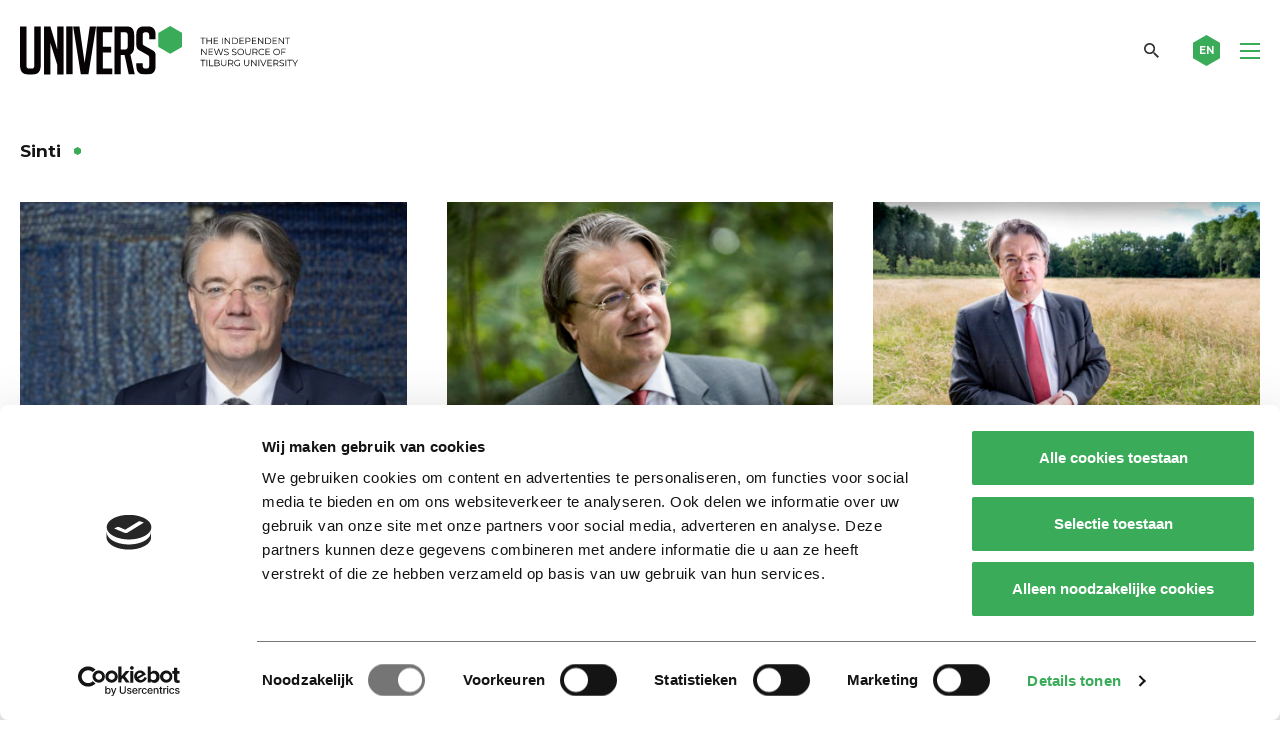

--- FILE ---
content_type: text/html; charset=UTF-8
request_url: https://universonline.nl/nieuws-tag/sinti/
body_size: 14324
content:
<!DOCTYPE html>
<!--[if lt IE 7]><html class="no-js lt-ie9 lt-ie8 lt-ie7" lang="nl-NL"><![endif]-->
<!--[if IE 7]>   <html class="no-js lt-ie9 lt-ie8" lang="nl-NL"><![endif]-->
<!--[if IE 8]>   <html class="no-js lt-ie9" lang="nl-NL"><![endif]-->
<!--[if gt IE 8]><!--><html class="no-js" lang="nl-NL"><!--<![endif]-->
<head>
    <meta charset="UTF-8">
<script type="text/javascript">
/* <![CDATA[ */
var gform;gform||(document.addEventListener("gform_main_scripts_loaded",function(){gform.scriptsLoaded=!0}),document.addEventListener("gform/theme/scripts_loaded",function(){gform.themeScriptsLoaded=!0}),window.addEventListener("DOMContentLoaded",function(){gform.domLoaded=!0}),gform={domLoaded:!1,scriptsLoaded:!1,themeScriptsLoaded:!1,isFormEditor:()=>"function"==typeof InitializeEditor,callIfLoaded:function(o){return!(!gform.domLoaded||!gform.scriptsLoaded||!gform.themeScriptsLoaded&&!gform.isFormEditor()||(gform.isFormEditor()&&console.warn("The use of gform.initializeOnLoaded() is deprecated in the form editor context and will be removed in Gravity Forms 3.1."),o(),0))},initializeOnLoaded:function(o){gform.callIfLoaded(o)||(document.addEventListener("gform_main_scripts_loaded",()=>{gform.scriptsLoaded=!0,gform.callIfLoaded(o)}),document.addEventListener("gform/theme/scripts_loaded",()=>{gform.themeScriptsLoaded=!0,gform.callIfLoaded(o)}),window.addEventListener("DOMContentLoaded",()=>{gform.domLoaded=!0,gform.callIfLoaded(o)}))},hooks:{action:{},filter:{}},addAction:function(o,r,e,t){gform.addHook("action",o,r,e,t)},addFilter:function(o,r,e,t){gform.addHook("filter",o,r,e,t)},doAction:function(o){gform.doHook("action",o,arguments)},applyFilters:function(o){return gform.doHook("filter",o,arguments)},removeAction:function(o,r){gform.removeHook("action",o,r)},removeFilter:function(o,r,e){gform.removeHook("filter",o,r,e)},addHook:function(o,r,e,t,n){null==gform.hooks[o][r]&&(gform.hooks[o][r]=[]);var d=gform.hooks[o][r];null==n&&(n=r+"_"+d.length),gform.hooks[o][r].push({tag:n,callable:e,priority:t=null==t?10:t})},doHook:function(r,o,e){var t;if(e=Array.prototype.slice.call(e,1),null!=gform.hooks[r][o]&&((o=gform.hooks[r][o]).sort(function(o,r){return o.priority-r.priority}),o.forEach(function(o){"function"!=typeof(t=o.callable)&&(t=window[t]),"action"==r?t.apply(null,e):e[0]=t.apply(null,e)})),"filter"==r)return e[0]},removeHook:function(o,r,t,n){var e;null!=gform.hooks[o][r]&&(e=(e=gform.hooks[o][r]).filter(function(o,r,e){return!!(null!=n&&n!=o.tag||null!=t&&t!=o.priority)}),gform.hooks[o][r]=e)}});
/* ]]> */
</script>

    <meta name="viewport" content="width=device-width, initial-scale=1.0">
    <title>Sinti Archieven - Univers magazine</title>
    <link rel="icon" type="image/png" href="https://universonline.nl/wp-content/themes/univers/favicons/favicon-96x96.png" sizes="96x96" />
    <link rel="icon" type="image/svg+xml" href="https://universonline.nl/wp-content/themes/univers/favicons/favicon.svg" />
    <link rel="shortcut icon" href="https://universonline.nl/wp-content/themes/univers/favicons/favicon.ico" />
    <link rel="apple-touch-icon" sizes="180x180" href="https://universonline.nl/wp-content/themes/univers/favicons/apple-touch-icon.png" />
    <link rel="manifest" href="https://universonline.nl/wp-content/themes/univers/favicons/site.webmanifest" />
        <!-- Google Tag Manager -->
<script>(function(w,d,s,l,i){w[l]=w[l]||[];w[l].push({'gtm.start':
new Date().getTime(),event:'gtm.js'});var f=d.getElementsByTagName(s)[0],
j=d.createElement(s),dl=l!='dataLayer'?'&l='+l:'';j.async=true;j.src=
'https://www.googletagmanager.com/gtm.js?id='+i+dl;f.parentNode.insertBefore(j,f);
})(window,document,'script','dataLayer','GTM-TMPCNP2');</script>
<!-- End Google Tag Manager -->    <meta name='robots' content='index, follow, max-image-preview:large, max-snippet:-1, max-video-preview:-1' />

<!-- Open Graph Meta Tags generated by Blog2Social 873 - https://www.blog2social.com -->
<meta property="og:title" content="Univers"/>
<meta property="og:description" content="the independent news source of Tilburg University"/>
<meta property="og:url" content="/nieuws-tag/sinti/"/>
<meta property="og:image" content="https://universonline.nl/wp-content/uploads/2020/08/wim-van-de-donk1X-e1579594345643.jpg"/>
<meta property="og:image:width" content="1500" />
<meta property="og:image:height" content="1000" />
<meta property="og:image:type" content="image/jpeg" />
<meta property="og:type" content="article"/>
<meta property="og:article:published_time" content="2022-03-22 11:30:03"/>
<meta property="og:article:modified_time" content="2022-03-28 10:04:58"/>
<!-- Open Graph Meta Tags generated by Blog2Social 873 - https://www.blog2social.com -->

<!-- Twitter Card generated by Blog2Social 873 - https://www.blog2social.com -->
<meta name="twitter:card" content="summary_large_image">
<meta name="twitter:title" content="Univers"/>
<meta name="twitter:description" content="the independent news source of Tilburg University"/>
<meta name="twitter:image" content="https://universonline.nl/wp-content/uploads/2020/08/wim-van-de-donk1X-e1579594345643.jpg"/>
<!-- Twitter Card generated by Blog2Social 873 - https://www.blog2social.com -->

	<!-- This site is optimized with the Yoast SEO plugin v26.7 - https://yoast.com/wordpress/plugins/seo/ -->
	<link rel="canonical" href="https://universonline.nl/nieuws-tag/sinti/" />
	<script type="application/ld+json" class="yoast-schema-graph">{"@context":"https://schema.org","@graph":[{"@type":"CollectionPage","@id":"https://universonline.nl/nieuws-tag/sinti/","url":"https://universonline.nl/nieuws-tag/sinti/","name":"Sinti Archieven - Univers magazine","isPartOf":{"@id":"https://universonline.nl/#website"},"primaryImageOfPage":{"@id":"https://universonline.nl/nieuws-tag/sinti/#primaryimage"},"image":{"@id":"https://universonline.nl/nieuws-tag/sinti/#primaryimage"},"thumbnailUrl":"https://universonline.nl/wp-content/uploads/2020/08/wim-van-de-donk1X-e1579594345643.jpg","breadcrumb":{"@id":"https://universonline.nl/nieuws-tag/sinti/#breadcrumb"},"inLanguage":"nl-NL"},{"@type":"ImageObject","inLanguage":"nl-NL","@id":"https://universonline.nl/nieuws-tag/sinti/#primaryimage","url":"https://universonline.nl/wp-content/uploads/2020/08/wim-van-de-donk1X-e1579594345643.jpg","contentUrl":"https://universonline.nl/wp-content/uploads/2020/08/wim-van-de-donk1X-e1579594345643.jpg","width":1500,"height":1000},{"@type":"BreadcrumbList","@id":"https://universonline.nl/nieuws-tag/sinti/#breadcrumb","itemListElement":[{"@type":"ListItem","position":1,"name":"Home","item":"https://universonline.nl/"},{"@type":"ListItem","position":2,"name":"Nieuws","item":"https://universonline.nl/nieuws/"},{"@type":"ListItem","position":3,"name":"Sinti"}]},{"@type":"WebSite","@id":"https://universonline.nl/#website","url":"https://universonline.nl/","name":"Univers magazine","description":"the independent news source of Tilburg University","publisher":{"@id":"https://universonline.nl/#organization"},"potentialAction":[{"@type":"SearchAction","target":{"@type":"EntryPoint","urlTemplate":"https://universonline.nl/?s={search_term_string}"},"query-input":{"@type":"PropertyValueSpecification","valueRequired":true,"valueName":"search_term_string"}}],"inLanguage":"nl-NL"},{"@type":"Organization","@id":"https://universonline.nl/#organization","name":"Univers","url":"https://universonline.nl/","logo":{"@type":"ImageObject","inLanguage":"nl-NL","@id":"https://universonline.nl/#/schema/logo/image/","url":"https://universonline.nl/wp-content/uploads/2021/04/logo-univers-yoast.png","contentUrl":"https://universonline.nl/wp-content/uploads/2021/04/logo-univers-yoast.png","width":1167,"height":204,"caption":"Univers"},"image":{"@id":"https://universonline.nl/#/schema/logo/image/"},"sameAs":["https://www.facebook.com/universonline/","https://x.com/universtweet","https://www.instagram.com/universonline/","https://www.youtube.com/channel/UCXOUSMxFuXFiIq190yBd_IQ"]}]}</script>
	<!-- / Yoast SEO plugin. -->


<link rel='dns-prefetch' href='//static.addtoany.com' />
<link rel="alternate" type="application/rss+xml" title="Univers magazine &raquo; Sinti Tag item feed" href="https://universonline.nl/nieuws-tag/sinti/feed/" />
<style id='wp-img-auto-sizes-contain-inline-css' type='text/css'>
img:is([sizes=auto i],[sizes^="auto," i]){contain-intrinsic-size:3000px 1500px}
/*# sourceURL=wp-img-auto-sizes-contain-inline-css */
</style>
<style id='wp-emoji-styles-inline-css' type='text/css'>

	img.wp-smiley, img.emoji {
		display: inline !important;
		border: none !important;
		box-shadow: none !important;
		height: 1em !important;
		width: 1em !important;
		margin: 0 0.07em !important;
		vertical-align: -0.1em !important;
		background: none !important;
		padding: 0 !important;
	}
/*# sourceURL=wp-emoji-styles-inline-css */
</style>
<style id='wp-block-library-inline-css' type='text/css'>
:root{--wp-block-synced-color:#7a00df;--wp-block-synced-color--rgb:122,0,223;--wp-bound-block-color:var(--wp-block-synced-color);--wp-editor-canvas-background:#ddd;--wp-admin-theme-color:#007cba;--wp-admin-theme-color--rgb:0,124,186;--wp-admin-theme-color-darker-10:#006ba1;--wp-admin-theme-color-darker-10--rgb:0,107,160.5;--wp-admin-theme-color-darker-20:#005a87;--wp-admin-theme-color-darker-20--rgb:0,90,135;--wp-admin-border-width-focus:2px}@media (min-resolution:192dpi){:root{--wp-admin-border-width-focus:1.5px}}.wp-element-button{cursor:pointer}:root .has-very-light-gray-background-color{background-color:#eee}:root .has-very-dark-gray-background-color{background-color:#313131}:root .has-very-light-gray-color{color:#eee}:root .has-very-dark-gray-color{color:#313131}:root .has-vivid-green-cyan-to-vivid-cyan-blue-gradient-background{background:linear-gradient(135deg,#00d084,#0693e3)}:root .has-purple-crush-gradient-background{background:linear-gradient(135deg,#34e2e4,#4721fb 50%,#ab1dfe)}:root .has-hazy-dawn-gradient-background{background:linear-gradient(135deg,#faaca8,#dad0ec)}:root .has-subdued-olive-gradient-background{background:linear-gradient(135deg,#fafae1,#67a671)}:root .has-atomic-cream-gradient-background{background:linear-gradient(135deg,#fdd79a,#004a59)}:root .has-nightshade-gradient-background{background:linear-gradient(135deg,#330968,#31cdcf)}:root .has-midnight-gradient-background{background:linear-gradient(135deg,#020381,#2874fc)}:root{--wp--preset--font-size--normal:16px;--wp--preset--font-size--huge:42px}.has-regular-font-size{font-size:1em}.has-larger-font-size{font-size:2.625em}.has-normal-font-size{font-size:var(--wp--preset--font-size--normal)}.has-huge-font-size{font-size:var(--wp--preset--font-size--huge)}.has-text-align-center{text-align:center}.has-text-align-left{text-align:left}.has-text-align-right{text-align:right}.has-fit-text{white-space:nowrap!important}#end-resizable-editor-section{display:none}.aligncenter{clear:both}.items-justified-left{justify-content:flex-start}.items-justified-center{justify-content:center}.items-justified-right{justify-content:flex-end}.items-justified-space-between{justify-content:space-between}.screen-reader-text{border:0;clip-path:inset(50%);height:1px;margin:-1px;overflow:hidden;padding:0;position:absolute;width:1px;word-wrap:normal!important}.screen-reader-text:focus{background-color:#ddd;clip-path:none;color:#444;display:block;font-size:1em;height:auto;left:5px;line-height:normal;padding:15px 23px 14px;text-decoration:none;top:5px;width:auto;z-index:100000}html :where(.has-border-color){border-style:solid}html :where([style*=border-top-color]){border-top-style:solid}html :where([style*=border-right-color]){border-right-style:solid}html :where([style*=border-bottom-color]){border-bottom-style:solid}html :where([style*=border-left-color]){border-left-style:solid}html :where([style*=border-width]){border-style:solid}html :where([style*=border-top-width]){border-top-style:solid}html :where([style*=border-right-width]){border-right-style:solid}html :where([style*=border-bottom-width]){border-bottom-style:solid}html :where([style*=border-left-width]){border-left-style:solid}html :where(img[class*=wp-image-]){height:auto;max-width:100%}:where(figure){margin:0 0 1em}html :where(.is-position-sticky){--wp-admin--admin-bar--position-offset:var(--wp-admin--admin-bar--height,0px)}@media screen and (max-width:600px){html :where(.is-position-sticky){--wp-admin--admin-bar--position-offset:0px}}

/*# sourceURL=wp-block-library-inline-css */
</style><style id='global-styles-inline-css' type='text/css'>
:root{--wp--preset--aspect-ratio--square: 1;--wp--preset--aspect-ratio--4-3: 4/3;--wp--preset--aspect-ratio--3-4: 3/4;--wp--preset--aspect-ratio--3-2: 3/2;--wp--preset--aspect-ratio--2-3: 2/3;--wp--preset--aspect-ratio--16-9: 16/9;--wp--preset--aspect-ratio--9-16: 9/16;--wp--preset--color--black: #000000;--wp--preset--color--cyan-bluish-gray: #abb8c3;--wp--preset--color--white: #ffffff;--wp--preset--color--pale-pink: #f78da7;--wp--preset--color--vivid-red: #cf2e2e;--wp--preset--color--luminous-vivid-orange: #ff6900;--wp--preset--color--luminous-vivid-amber: #fcb900;--wp--preset--color--light-green-cyan: #7bdcb5;--wp--preset--color--vivid-green-cyan: #00d084;--wp--preset--color--pale-cyan-blue: #8ed1fc;--wp--preset--color--vivid-cyan-blue: #0693e3;--wp--preset--color--vivid-purple: #9b51e0;--wp--preset--gradient--vivid-cyan-blue-to-vivid-purple: linear-gradient(135deg,rgb(6,147,227) 0%,rgb(155,81,224) 100%);--wp--preset--gradient--light-green-cyan-to-vivid-green-cyan: linear-gradient(135deg,rgb(122,220,180) 0%,rgb(0,208,130) 100%);--wp--preset--gradient--luminous-vivid-amber-to-luminous-vivid-orange: linear-gradient(135deg,rgb(252,185,0) 0%,rgb(255,105,0) 100%);--wp--preset--gradient--luminous-vivid-orange-to-vivid-red: linear-gradient(135deg,rgb(255,105,0) 0%,rgb(207,46,46) 100%);--wp--preset--gradient--very-light-gray-to-cyan-bluish-gray: linear-gradient(135deg,rgb(238,238,238) 0%,rgb(169,184,195) 100%);--wp--preset--gradient--cool-to-warm-spectrum: linear-gradient(135deg,rgb(74,234,220) 0%,rgb(151,120,209) 20%,rgb(207,42,186) 40%,rgb(238,44,130) 60%,rgb(251,105,98) 80%,rgb(254,248,76) 100%);--wp--preset--gradient--blush-light-purple: linear-gradient(135deg,rgb(255,206,236) 0%,rgb(152,150,240) 100%);--wp--preset--gradient--blush-bordeaux: linear-gradient(135deg,rgb(254,205,165) 0%,rgb(254,45,45) 50%,rgb(107,0,62) 100%);--wp--preset--gradient--luminous-dusk: linear-gradient(135deg,rgb(255,203,112) 0%,rgb(199,81,192) 50%,rgb(65,88,208) 100%);--wp--preset--gradient--pale-ocean: linear-gradient(135deg,rgb(255,245,203) 0%,rgb(182,227,212) 50%,rgb(51,167,181) 100%);--wp--preset--gradient--electric-grass: linear-gradient(135deg,rgb(202,248,128) 0%,rgb(113,206,126) 100%);--wp--preset--gradient--midnight: linear-gradient(135deg,rgb(2,3,129) 0%,rgb(40,116,252) 100%);--wp--preset--font-size--small: 13px;--wp--preset--font-size--medium: 20px;--wp--preset--font-size--large: 36px;--wp--preset--font-size--x-large: 42px;--wp--preset--spacing--20: 0.44rem;--wp--preset--spacing--30: 0.67rem;--wp--preset--spacing--40: 1rem;--wp--preset--spacing--50: 1.5rem;--wp--preset--spacing--60: 2.25rem;--wp--preset--spacing--70: 3.38rem;--wp--preset--spacing--80: 5.06rem;--wp--preset--shadow--natural: 6px 6px 9px rgba(0, 0, 0, 0.2);--wp--preset--shadow--deep: 12px 12px 50px rgba(0, 0, 0, 0.4);--wp--preset--shadow--sharp: 6px 6px 0px rgba(0, 0, 0, 0.2);--wp--preset--shadow--outlined: 6px 6px 0px -3px rgb(255, 255, 255), 6px 6px rgb(0, 0, 0);--wp--preset--shadow--crisp: 6px 6px 0px rgb(0, 0, 0);}:where(.is-layout-flex){gap: 0.5em;}:where(.is-layout-grid){gap: 0.5em;}body .is-layout-flex{display: flex;}.is-layout-flex{flex-wrap: wrap;align-items: center;}.is-layout-flex > :is(*, div){margin: 0;}body .is-layout-grid{display: grid;}.is-layout-grid > :is(*, div){margin: 0;}:where(.wp-block-columns.is-layout-flex){gap: 2em;}:where(.wp-block-columns.is-layout-grid){gap: 2em;}:where(.wp-block-post-template.is-layout-flex){gap: 1.25em;}:where(.wp-block-post-template.is-layout-grid){gap: 1.25em;}.has-black-color{color: var(--wp--preset--color--black) !important;}.has-cyan-bluish-gray-color{color: var(--wp--preset--color--cyan-bluish-gray) !important;}.has-white-color{color: var(--wp--preset--color--white) !important;}.has-pale-pink-color{color: var(--wp--preset--color--pale-pink) !important;}.has-vivid-red-color{color: var(--wp--preset--color--vivid-red) !important;}.has-luminous-vivid-orange-color{color: var(--wp--preset--color--luminous-vivid-orange) !important;}.has-luminous-vivid-amber-color{color: var(--wp--preset--color--luminous-vivid-amber) !important;}.has-light-green-cyan-color{color: var(--wp--preset--color--light-green-cyan) !important;}.has-vivid-green-cyan-color{color: var(--wp--preset--color--vivid-green-cyan) !important;}.has-pale-cyan-blue-color{color: var(--wp--preset--color--pale-cyan-blue) !important;}.has-vivid-cyan-blue-color{color: var(--wp--preset--color--vivid-cyan-blue) !important;}.has-vivid-purple-color{color: var(--wp--preset--color--vivid-purple) !important;}.has-black-background-color{background-color: var(--wp--preset--color--black) !important;}.has-cyan-bluish-gray-background-color{background-color: var(--wp--preset--color--cyan-bluish-gray) !important;}.has-white-background-color{background-color: var(--wp--preset--color--white) !important;}.has-pale-pink-background-color{background-color: var(--wp--preset--color--pale-pink) !important;}.has-vivid-red-background-color{background-color: var(--wp--preset--color--vivid-red) !important;}.has-luminous-vivid-orange-background-color{background-color: var(--wp--preset--color--luminous-vivid-orange) !important;}.has-luminous-vivid-amber-background-color{background-color: var(--wp--preset--color--luminous-vivid-amber) !important;}.has-light-green-cyan-background-color{background-color: var(--wp--preset--color--light-green-cyan) !important;}.has-vivid-green-cyan-background-color{background-color: var(--wp--preset--color--vivid-green-cyan) !important;}.has-pale-cyan-blue-background-color{background-color: var(--wp--preset--color--pale-cyan-blue) !important;}.has-vivid-cyan-blue-background-color{background-color: var(--wp--preset--color--vivid-cyan-blue) !important;}.has-vivid-purple-background-color{background-color: var(--wp--preset--color--vivid-purple) !important;}.has-black-border-color{border-color: var(--wp--preset--color--black) !important;}.has-cyan-bluish-gray-border-color{border-color: var(--wp--preset--color--cyan-bluish-gray) !important;}.has-white-border-color{border-color: var(--wp--preset--color--white) !important;}.has-pale-pink-border-color{border-color: var(--wp--preset--color--pale-pink) !important;}.has-vivid-red-border-color{border-color: var(--wp--preset--color--vivid-red) !important;}.has-luminous-vivid-orange-border-color{border-color: var(--wp--preset--color--luminous-vivid-orange) !important;}.has-luminous-vivid-amber-border-color{border-color: var(--wp--preset--color--luminous-vivid-amber) !important;}.has-light-green-cyan-border-color{border-color: var(--wp--preset--color--light-green-cyan) !important;}.has-vivid-green-cyan-border-color{border-color: var(--wp--preset--color--vivid-green-cyan) !important;}.has-pale-cyan-blue-border-color{border-color: var(--wp--preset--color--pale-cyan-blue) !important;}.has-vivid-cyan-blue-border-color{border-color: var(--wp--preset--color--vivid-cyan-blue) !important;}.has-vivid-purple-border-color{border-color: var(--wp--preset--color--vivid-purple) !important;}.has-vivid-cyan-blue-to-vivid-purple-gradient-background{background: var(--wp--preset--gradient--vivid-cyan-blue-to-vivid-purple) !important;}.has-light-green-cyan-to-vivid-green-cyan-gradient-background{background: var(--wp--preset--gradient--light-green-cyan-to-vivid-green-cyan) !important;}.has-luminous-vivid-amber-to-luminous-vivid-orange-gradient-background{background: var(--wp--preset--gradient--luminous-vivid-amber-to-luminous-vivid-orange) !important;}.has-luminous-vivid-orange-to-vivid-red-gradient-background{background: var(--wp--preset--gradient--luminous-vivid-orange-to-vivid-red) !important;}.has-very-light-gray-to-cyan-bluish-gray-gradient-background{background: var(--wp--preset--gradient--very-light-gray-to-cyan-bluish-gray) !important;}.has-cool-to-warm-spectrum-gradient-background{background: var(--wp--preset--gradient--cool-to-warm-spectrum) !important;}.has-blush-light-purple-gradient-background{background: var(--wp--preset--gradient--blush-light-purple) !important;}.has-blush-bordeaux-gradient-background{background: var(--wp--preset--gradient--blush-bordeaux) !important;}.has-luminous-dusk-gradient-background{background: var(--wp--preset--gradient--luminous-dusk) !important;}.has-pale-ocean-gradient-background{background: var(--wp--preset--gradient--pale-ocean) !important;}.has-electric-grass-gradient-background{background: var(--wp--preset--gradient--electric-grass) !important;}.has-midnight-gradient-background{background: var(--wp--preset--gradient--midnight) !important;}.has-small-font-size{font-size: var(--wp--preset--font-size--small) !important;}.has-medium-font-size{font-size: var(--wp--preset--font-size--medium) !important;}.has-large-font-size{font-size: var(--wp--preset--font-size--large) !important;}.has-x-large-font-size{font-size: var(--wp--preset--font-size--x-large) !important;}
/*# sourceURL=global-styles-inline-css */
</style>

<style id='classic-theme-styles-inline-css' type='text/css'>
/*! This file is auto-generated */
.wp-block-button__link{color:#fff;background-color:#32373c;border-radius:9999px;box-shadow:none;text-decoration:none;padding:calc(.667em + 2px) calc(1.333em + 2px);font-size:1.125em}.wp-block-file__button{background:#32373c;color:#fff;text-decoration:none}
/*# sourceURL=/wp-includes/css/classic-themes.min.css */
</style>
<link rel='stylesheet' id='style.css-css' href='https://universonline.nl/wp-content/themes/univers/style.css?ver=1.0.20' type='text/css' media='all' />
<link rel='stylesheet' id='addtoany-css' href='https://universonline.nl/wp-content/plugins/add-to-any/addtoany.min.css?ver=1.16' type='text/css' media='all' />
<script type="text/javascript" id="addtoany-core-js-before">
/* <![CDATA[ */
window.a2a_config=window.a2a_config||{};a2a_config.callbacks=[];a2a_config.overlays=[];a2a_config.templates={};a2a_localize = {
	Share: "Delen",
	Save: "Opslaan",
	Subscribe: "Inschrijven",
	Email: "E-mail",
	Bookmark: "Bookmark",
	ShowAll: "Alles weergeven",
	ShowLess: "Niet alles weergeven",
	FindServices: "Vind dienst(en)",
	FindAnyServiceToAddTo: "Vind direct een dienst om aan toe te voegen",
	PoweredBy: "Mede mogelijk gemaakt door",
	ShareViaEmail: "Delen per e-mail",
	SubscribeViaEmail: "Abonneren via e-mail",
	BookmarkInYourBrowser: "Bookmark in je browser",
	BookmarkInstructions: "Druk op Ctrl+D of \u2318+D om deze pagina te bookmarken",
	AddToYourFavorites: "Voeg aan je favorieten toe",
	SendFromWebOrProgram: "Stuur vanuit elk e-mailadres of e-mail programma",
	EmailProgram: "E-mail programma",
	More: "Meer&#8230;",
	ThanksForSharing: "Bedankt voor het delen!",
	ThanksForFollowing: "Dank voor het volgen!"
};

a2a_config.icon_color="transparent,#ffffff";

//# sourceURL=addtoany-core-js-before
/* ]]> */
</script>
<script type="text/javascript" defer src="https://static.addtoany.com/menu/page.js" id="addtoany-core-js"></script>
<script type="text/javascript" src="https://universonline.nl/wp-includes/js/jquery/jquery.min.js?ver=3.7.1" id="jquery-core-js"></script>
<script type="text/javascript" src="https://universonline.nl/wp-includes/js/jquery/jquery-migrate.min.js?ver=3.4.1" id="jquery-migrate-js"></script>
<script type="text/javascript" defer src="https://universonline.nl/wp-content/plugins/add-to-any/addtoany.min.js?ver=1.1" id="addtoany-jquery-js"></script>
<link rel="https://api.w.org/" href="https://universonline.nl/wp-json/" /><link rel="alternate" title="JSON" type="application/json" href="https://universonline.nl/wp-json/wp/v2/news_tag/11377" /><link rel="EditURI" type="application/rsd+xml" title="RSD" href="https://universonline.nl/xmlrpc.php?rsd" />
<meta name="generator" content="WordPress 6.9" />
    <script>
        var ajaxUrl = 'https://universonline.nl/wp-admin/admin-ajax.php';
    </script>
    <style type="text/css">.recentcomments a{display:inline !important;padding:0 !important;margin:0 !important;}</style>		<style type="text/css" id="wp-custom-css">
			.grecaptcha-badge {
	display:none;
}		</style>
		    
<link rel='stylesheet' id='gforms_reset_css-css' href='https://universonline.nl/wp-content/plugins/gravityforms/legacy/css/formreset.min.css?ver=2.9.25' type='text/css' media='all' />
<link rel='stylesheet' id='gforms_formsmain_css-css' href='https://universonline.nl/wp-content/plugins/gravityforms/legacy/css/formsmain.min.css?ver=2.9.25' type='text/css' media='all' />
<link rel='stylesheet' id='gforms_ready_class_css-css' href='https://universonline.nl/wp-content/plugins/gravityforms/legacy/css/readyclass.min.css?ver=2.9.25' type='text/css' media='all' />
<link rel='stylesheet' id='gforms_browsers_css-css' href='https://universonline.nl/wp-content/plugins/gravityforms/legacy/css/browsers.min.css?ver=2.9.25' type='text/css' media='all' />
</head>
<body class="archive tax-news_tag term-sinti term-11377 wp-theme-univers">
        <!-- Google Tag Manager (noscript) -->
<noscript><iframe src="https://www.googletagmanager.com/ns.html?id=GTM-TMPCNP2"
height="0" width="0" style="display:none;visibility:hidden"></iframe></noscript>
<!-- End Google Tag Manager (noscript) -->    <header class="main-header fixed">
        <div class="row">
            <div class="medium-12 columns">
                <div class="header-inner">
                    <div class="logo">
                        <a href="https://universonline.nl" rel="nofollow" class="logo-link">
                            <img src="https://universonline.nl/wp-content/themes/univers/images/sprites/logo.svg"
                                 alt="Univers magazine" 
                                 class="big-logo">
<!--                            <img src="https://universonline.nl/wp-content/themes/univers/images/sprites/header-mobile-logo.svg" alt="Univers magazine" class="small-logo">-->
                        </a>
                    </div>
                    <div class="right-menu-part">
                                                    <nav class="main-nav-container">
                                <ul id="menu-main-nav" class="main-nav"><li id="menu-item-9" class="menu-item menu-item-type-post_type menu-item-object-page menu-item-home menu-item-9"><a href="https://universonline.nl/">Home</a></li>
<li id="menu-item-10" class="menu-item menu-item-type-custom menu-item-object-custom menu-item-10"><a href="https://universonline.nl/nieuws-categorie/nieuws-achtergrond/">Nieuws &#038; Achtergrond</a></li>
<li id="menu-item-11" class="menu-item menu-item-type-custom menu-item-object-custom menu-item-11"><a href="https://universonline.nl/nieuws-categorie/columns-opinie/">Columns &#038; Opinie</a></li>
<li id="menu-item-12" class="menu-item menu-item-type-custom menu-item-object-custom menu-item-12"><a href="https://universonline.nl/videos">Video</a></li>
<li id="menu-item-13" class="menu-item menu-item-type-custom menu-item-object-custom menu-item-13"><a href="https://universonline.nl/nieuws-categorie/cartoon/">Cartoon</a></li>
</ul>                            </nav>
                                                <a href="#" class="search-toggler"></a>
                                                    <a href="https://universonline.nl/nieuws-categorie/international/" class="lang-link">
                                <svg xmlns="http://www.w3.org/2000/svg" xmlns:xlink="http://www.w3.org/1999/xlink" width="27" height="31" viewBox="0 0 33 38" style="enable-background:new 0 0 33 38;" xml:space="preserve" class="svg-sprite-inline svg-sprite-inline-small-hexagon">
<style type="text/css">
	.small-hexagon0{
            fill:#3AAB58;
            transition: all .3s ease-in-out;
        }
</style>
<path class="small-hexagon0" d="M16.5,0L0,9.5v19L16.5,38L33,28.5v-19L16.5,0z"></path>
</svg><div class="sprite-small-hexagon svg-sprite-inline-fallback"></div>                                <span class="text">EN</span>
                            </a>
                                                <div class="ham-icon-wrapper">
                            <div class="ham-icon">
                                <span></span>
                                <span></span>
                                <span></span>
                                <span></span>
                            </div>
                        </div>
                    </div>
                    <a href="#" class="close-search">
                        <svg xmlns="http://www.w3.org/2000/svg" xmlns:xlink="http://www.w3.org/1999/xlink" width="27" height="31" viewBox="0 0 33 38" style="enable-background:new 0 0 33 38;" xml:space="preserve" class="svg-sprite-inline svg-sprite-inline-small-hexagon">
<style type="text/css">
	.small-hexagon0{
            fill:#3AAB58;
            transition: all .3s ease-in-out;
        }
</style>
<path class="small-hexagon0" d="M16.5,0L0,9.5v19L16.5,38L33,28.5v-19L16.5,0z"></path>
</svg><div class="sprite-small-hexagon svg-sprite-inline-fallback"></div>                        <i class="icon icon-close"></i>
                    </a>
                </div>
            </div>
        </div>
    </header>
    <div class="search-screen">
        <div class="inner-wrapper">
            <div class="row">
                <div class="large-10 large-push-1 medium-12 small-12 columns">
                    <form role="search" method="get" class="search-form" action="https://universonline.nl">
                        <label for="main-search-input">TYPE ZOEKTERM (EN) EN DRUK OP ENTER</label>
                        <input type="text" value="" name="s" id="main-search-input" class="search-input">
                        <button class="search-btn"></button>
                    </form>
                </div>
            </div>            
        </div>
    </div>
            <div class="mobile-nav-container">
            <div class="inner-wrapper">
                <nav class="mobile-nav-holder mobile-menu-row">
                    <ul id="menu-main-nav-1" class="mobile-nav"><li class="menu-item menu-item-type-post_type menu-item-object-page menu-item-home menu-item-9"><a href="https://universonline.nl/">Home</a><span class="show-submenu arrow"></span></li>
<li class="menu-item menu-item-type-custom menu-item-object-custom menu-item-10"><a href="https://universonline.nl/nieuws-categorie/nieuws-achtergrond/">Nieuws &#038; Achtergrond</a><span class="show-submenu arrow"></span></li>
<li class="menu-item menu-item-type-custom menu-item-object-custom menu-item-11"><a href="https://universonline.nl/nieuws-categorie/columns-opinie/">Columns &#038; Opinie</a><span class="show-submenu arrow"></span></li>
<li class="menu-item menu-item-type-custom menu-item-object-custom menu-item-12"><a href="https://universonline.nl/videos">Video</a><span class="show-submenu arrow"></span></li>
<li class="menu-item menu-item-type-custom menu-item-object-custom menu-item-13"><a href="https://universonline.nl/nieuws-categorie/cartoon/">Cartoon</a><span class="show-submenu arrow"></span></li>
</ul>                </nav>
            </div>
        </div>
    <main class="main archive-main">
    <div class="row">
        <div class="large-12 medium-12 small-12 columns">
            <h4 class="archive-title title-dot">Sinti</h4>
        </div>
    </div>
            <section class="archive-posts">
            <div class="custom-row small-mobile-articles ">
                                    <div class="large-4 medium-6 small-12 columns custom-col">
                        <div class="news-regular-item">
        <div class="image-wrapper">
        <div class="image-holder">
                            <img width="440" height="294" src="https://universonline.nl/wp-content/uploads/2020/08/wim-van-de-donk1X-e1579594345643-440x294.jpg" class="attachment-image_440_294_hard size-image_440_294_hard wp-post-image" alt="" decoding="async" fetchpriority="high" srcset="https://universonline.nl/wp-content/uploads/2020/08/wim-van-de-donk1X-e1579594345643-440x294.jpg 440w, https://universonline.nl/wp-content/uploads/2020/08/wim-van-de-donk1X-e1579594345643-300x200.jpg 300w, https://universonline.nl/wp-content/uploads/2020/08/wim-van-de-donk1X-e1579594345643-1024x683.jpg 1024w, https://universonline.nl/wp-content/uploads/2020/08/wim-van-de-donk1X-e1579594345643-768x512.jpg 768w, https://universonline.nl/wp-content/uploads/2020/08/wim-van-de-donk1X-e1579594345643-720x480.jpg 720w, https://universonline.nl/wp-content/uploads/2020/08/wim-van-de-donk1X-e1579594345643-600x400.jpg 600w, https://universonline.nl/wp-content/uploads/2020/08/wim-van-de-donk1X-e1579594345643-387x258.jpg 387w, https://universonline.nl/wp-content/uploads/2020/08/wim-van-de-donk1X-e1579594345643-133x88.jpg 133w, https://universonline.nl/wp-content/uploads/2020/08/wim-van-de-donk1X-e1579594345643.jpg 1500w" sizes="(max-width: 440px) 100vw, 440px" />                    </div>
        <a href="https://universonline.nl/nieuws/2022/03/22/sintivereniging-heeft-toch-vertrouwen-in-wim-van-de-donk-als-voorzitter-nationaal-comite-4-en-5-mei/" class="block-link"></a>
    </div>
        <div class="info-wrapper">
                    <div class="item-terms-holder">
                                    <a href="https://universonline.nl/nieuws-categorie/nieuws-achtergrond/nieuws/" class="term-link">
                        <span class="category-name">Nieuws</span>
                    </a>
                                                                </div>
                <h3 class="title"><a href="https://universonline.nl/nieuws/2022/03/22/sintivereniging-heeft-toch-vertrouwen-in-wim-van-de-donk-als-voorzitter-nationaal-comite-4-en-5-mei/" class="title-link">‘Sintivereniging’ heeft toch vertrouwen in Wim van de Donk als voorzitter Nationaal Comité 4 en 5 mei</a></h3>
                    <span class="publish-date">22 maart 2022 </span>
            </div>
</div>                    </div>
                                    <div class="large-4 medium-6 small-12 columns custom-col">
                        <div class="news-regular-item">
        <div class="image-wrapper">
        <div class="image-holder">
                            <img width="440" height="294" src="https://universonline.nl/wp-content/uploads/2020/08/49414014341_105752c8cf_c-440x294.jpg" class="attachment-image_440_294_hard size-image_440_294_hard wp-post-image" alt="" decoding="async" srcset="https://universonline.nl/wp-content/uploads/2020/08/49414014341_105752c8cf_c-440x294.jpg 440w, https://universonline.nl/wp-content/uploads/2020/08/49414014341_105752c8cf_c-300x200.jpg 300w, https://universonline.nl/wp-content/uploads/2020/08/49414014341_105752c8cf_c-768x512.jpg 768w, https://universonline.nl/wp-content/uploads/2020/08/49414014341_105752c8cf_c-720x480.jpg 720w, https://universonline.nl/wp-content/uploads/2020/08/49414014341_105752c8cf_c-600x400.jpg 600w, https://universonline.nl/wp-content/uploads/2020/08/49414014341_105752c8cf_c-387x258.jpg 387w, https://universonline.nl/wp-content/uploads/2020/08/49414014341_105752c8cf_c-133x88.jpg 133w, https://universonline.nl/wp-content/uploads/2020/08/49414014341_105752c8cf_c.jpg 799w" sizes="(max-width: 440px) 100vw, 440px" />                    </div>
        <a href="https://universonline.nl/nieuws/2021/06/01/national-committee-4-and-5-may-wants-talks-after-criticism-sinti-association-on-wim-van-de-donk/" class="block-link"></a>
    </div>
        <div class="info-wrapper">
                    <div class="item-terms-holder">
                                    <a href="https://universonline.nl/nieuws-categorie/international/" class="term-link">
                        <span class="category-name">International</span>
                    </a>
                                                                </div>
                <h3 class="title"><a href="https://universonline.nl/nieuws/2021/06/01/national-committee-4-and-5-may-wants-talks-after-criticism-sinti-association-on-wim-van-de-donk/" class="title-link">National Committee 4 and 5 May wants talks after criticism &#8216;Sinti Association&#8217; on Wim van de Donk</a></h3>
                    <span class="publish-date">01 juni 2021 </span>
            </div>
</div>                    </div>
                                    <div class="large-4 medium-6 small-12 columns custom-col">
                        <div class="news-regular-item">
        <div class="image-wrapper">
        <div class="image-holder">
                            <img width="440" height="294" src="https://universonline.nl/wp-content/uploads/2020/08/49414014756_58d8fb2804_c-440x294.jpg" class="attachment-image_440_294_hard size-image_440_294_hard wp-post-image" alt="" decoding="async" srcset="https://universonline.nl/wp-content/uploads/2020/08/49414014756_58d8fb2804_c-440x294.jpg 440w, https://universonline.nl/wp-content/uploads/2020/08/49414014756_58d8fb2804_c-300x200.jpg 300w, https://universonline.nl/wp-content/uploads/2020/08/49414014756_58d8fb2804_c-768x512.jpg 768w, https://universonline.nl/wp-content/uploads/2020/08/49414014756_58d8fb2804_c-720x480.jpg 720w, https://universonline.nl/wp-content/uploads/2020/08/49414014756_58d8fb2804_c-600x400.jpg 600w, https://universonline.nl/wp-content/uploads/2020/08/49414014756_58d8fb2804_c-387x258.jpg 387w, https://universonline.nl/wp-content/uploads/2020/08/49414014756_58d8fb2804_c-133x88.jpg 133w, https://universonline.nl/wp-content/uploads/2020/08/49414014756_58d8fb2804_c.jpg 799w" sizes="(max-width: 440px) 100vw, 440px" />                    </div>
        <a href="https://universonline.nl/nieuws/2021/05/31/nationaal-comite-4-en-5-mei-wil-gesprek-na-kritiek-sintivereniging-op-wim-van-de-donk/" class="block-link"></a>
    </div>
        <div class="info-wrapper">
                    <div class="item-terms-holder">
                                    <a href="https://universonline.nl/nieuws-categorie/nieuws-achtergrond/nieuws/" class="term-link">
                        <span class="category-name">Nieuws</span>
                    </a>
                                                                </div>
                <h3 class="title"><a href="https://universonline.nl/nieuws/2021/05/31/nationaal-comite-4-en-5-mei-wil-gesprek-na-kritiek-sintivereniging-op-wim-van-de-donk/" class="title-link">Nationaal Comité 4 en 5 mei wil gesprek na kritiek &#8216;Sintivereniging&#8217; op Wim van de Donk</a></h3>
                    <span class="publish-date">31 mei 2021 </span>
            </div>
</div>                    </div>
                                
            </div>
            <div class="row">
                <div class="large-12 medium-12 small-12 columns">
                    
<div class="pagination-wrapper">
    </div>
                </div>
            </div>
        </section>
            
</main>
                                <section class="newsletter-section">
                <div class="row">
                    <div class="large-6 large-push-3 medium-8 medium-push-2 small-12 columns">
                                                    <h2 class="title">Schrijf je in voor onze nieuwsbrief</h2>
                                                <div class="content-wrapper"><p style="text-align: center;">Blijf op de hoogte. Meld je aan voor de nieuwsbrief van Univers.</p>
<p style="text-align: center;"><script type="text/javascript">
/* <![CDATA[ */

/* ]]&gt; */
</script>

                <div class='gf_browser_chrome gform_wrapper gform_legacy_markup_wrapper gform-theme--no-framework gf_simple_horizontal_wrapper newsletter-form_wrapper' data-form-theme='legacy' data-form-index='0' id='gform_wrapper_2' ><div id='gf_2' class='gform_anchor' tabindex='-1'></div><form method='post' enctype='multipart/form-data' target='gform_ajax_frame_2' id='gform_2' class='gf_simple_horizontal newsletter-form' action='/nieuws-tag/sinti/#gf_2' data-formid='2' novalidate>
                        <div class='gform-body gform_body'><ul id='gform_fields_2' class='gform_fields top_label form_sublabel_below description_below validation_below'><li id="field_2_1" class="gfield gfield--type-email gf_inline gfield_contains_required field_sublabel_below gfield--no-description field_description_below hidden_label field_validation_below gfield_visibility_visible"  ><label class='gfield_label gform-field-label' for='input_2_1'>Email<span class="gfield_required"><span class="gfield_required gfield_required_asterisk">*</span></span></label><div class='ginput_container ginput_container_email'>
                            <input name='input_1' id='input_2_1' type='email' value='' class='medium'   placeholder='E-mail adres' aria-required="true" aria-invalid="false"  />
                        </div></li><li id="field_2_2" class="gfield gfield--type-captcha field_sublabel_below gfield--no-description field_description_below hidden_label field_validation_below gfield_visibility_visible"  ><label class='gfield_label gform-field-label' for='input_2_2'>CAPTCHA</label><div id='input_2_2' class='ginput_container ginput_recaptcha' data-sitekey='6Ledz8gZAAAAAE8LP7BTmRilTYlcHkIbx-vWpzKj'  data-theme='light' data-tabindex='-1' data-size='invisible' data-badge='bottomright'></div></li></ul></div>
        <div class='gform-footer gform_footer top_label'> <button id="gform_submit_button_2" type="submit" class="gform_button button btn gform_button" onclick="gform.submission.handleButtonClick(this);"><span>Aanmelden</span></button> <input type='hidden' name='gform_ajax' value='form_id=2&amp;title=&amp;description=&amp;tabindex=0&amp;theme=legacy&amp;styles=[]&amp;hash=53834faa2f1703bff041089680ed63a9' />
            <input type='hidden' class='gform_hidden' name='gform_submission_method' data-js='gform_submission_method_2' value='iframe' />
            <input type='hidden' class='gform_hidden' name='gform_theme' data-js='gform_theme_2' id='gform_theme_2' value='legacy' />
            <input type='hidden' class='gform_hidden' name='gform_style_settings' data-js='gform_style_settings_2' id='gform_style_settings_2' value='[]' />
            <input type='hidden' class='gform_hidden' name='is_submit_2' value='1' />
            <input type='hidden' class='gform_hidden' name='gform_submit' value='2' />
            
            <input type='hidden' class='gform_hidden' name='gform_unique_id' value='' />
            <input type='hidden' class='gform_hidden' name='state_2' value='WyJbXSIsIjkzMDdiNjkzNzA0OWI2ZmIwZjM0NDViMzc4NjBkMDU2Il0=' />
            <input type='hidden' autocomplete='off' class='gform_hidden' name='gform_target_page_number_2' id='gform_target_page_number_2' value='0' />
            <input type='hidden' autocomplete='off' class='gform_hidden' name='gform_source_page_number_2' id='gform_source_page_number_2' value='1' />
            <input type='hidden' name='gform_field_values' value='' />
            
        </div>
                        </form>
                        </div>
		                <iframe style='display:none;width:0px;height:0px;' src='about:blank' name='gform_ajax_frame_2' id='gform_ajax_frame_2' title='Dit iframe bevat de vereiste logica om Ajax aangedreven Gravity Forms te verwerken.'></iframe>
		                <script type="text/javascript">
/* <![CDATA[ */
 gform.initializeOnLoaded( function() {gformInitSpinner( 2, 'https://universonline.nl/wp-content/plugins/gravityforms/images/spinner.svg', true );jQuery('#gform_ajax_frame_2').on('load',function(){var contents = jQuery(this).contents().find('*').html();var is_postback = contents.indexOf('GF_AJAX_POSTBACK') >= 0;if(!is_postback){return;}var form_content = jQuery(this).contents().find('#gform_wrapper_2');var is_confirmation = jQuery(this).contents().find('#gform_confirmation_wrapper_2').length > 0;var is_redirect = contents.indexOf('gformRedirect(){') >= 0;var is_form = form_content.length > 0 && ! is_redirect && ! is_confirmation;var mt = parseInt(jQuery('html').css('margin-top'), 10) + parseInt(jQuery('body').css('margin-top'), 10) + 100;if(is_form){jQuery('#gform_wrapper_2').html(form_content.html());if(form_content.hasClass('gform_validation_error')){jQuery('#gform_wrapper_2').addClass('gform_validation_error');} else {jQuery('#gform_wrapper_2').removeClass('gform_validation_error');}setTimeout( function() { /* delay the scroll by 50 milliseconds to fix a bug in chrome */ jQuery(document).scrollTop(jQuery('#gform_wrapper_2').offset().top - mt); }, 50 );if(window['gformInitDatepicker']) {gformInitDatepicker();}if(window['gformInitPriceFields']) {gformInitPriceFields();}var current_page = jQuery('#gform_source_page_number_2').val();gformInitSpinner( 2, 'https://universonline.nl/wp-content/plugins/gravityforms/images/spinner.svg', true );jQuery(document).trigger('gform_page_loaded', [2, current_page]);window['gf_submitting_2'] = false;}else if(!is_redirect){var confirmation_content = jQuery(this).contents().find('.GF_AJAX_POSTBACK').html();if(!confirmation_content){confirmation_content = contents;}jQuery('#gform_wrapper_2').replaceWith(confirmation_content);jQuery(document).scrollTop(jQuery('#gf_2').offset().top - mt);jQuery(document).trigger('gform_confirmation_loaded', [2]);window['gf_submitting_2'] = false;wp.a11y.speak(jQuery('#gform_confirmation_message_2').text());}else{jQuery('#gform_2').append(contents);if(window['gformRedirect']) {gformRedirect();}}jQuery(document).trigger("gform_pre_post_render", [{ formId: "2", currentPage: "current_page", abort: function() { this.preventDefault(); } }]);        if (event && event.defaultPrevented) {                return;        }        const gformWrapperDiv = document.getElementById( "gform_wrapper_2" );        if ( gformWrapperDiv ) {            const visibilitySpan = document.createElement( "span" );            visibilitySpan.id = "gform_visibility_test_2";            gformWrapperDiv.insertAdjacentElement( "afterend", visibilitySpan );        }        const visibilityTestDiv = document.getElementById( "gform_visibility_test_2" );        let postRenderFired = false;        function triggerPostRender() {            if ( postRenderFired ) {                return;            }            postRenderFired = true;            gform.core.triggerPostRenderEvents( 2, current_page );            if ( visibilityTestDiv ) {                visibilityTestDiv.parentNode.removeChild( visibilityTestDiv );            }        }        function debounce( func, wait, immediate ) {            var timeout;            return function() {                var context = this, args = arguments;                var later = function() {                    timeout = null;                    if ( !immediate ) func.apply( context, args );                };                var callNow = immediate && !timeout;                clearTimeout( timeout );                timeout = setTimeout( later, wait );                if ( callNow ) func.apply( context, args );            };        }        const debouncedTriggerPostRender = debounce( function() {            triggerPostRender();        }, 200 );        if ( visibilityTestDiv && visibilityTestDiv.offsetParent === null ) {            const observer = new MutationObserver( ( mutations ) => {                mutations.forEach( ( mutation ) => {                    if ( mutation.type === 'attributes' && visibilityTestDiv.offsetParent !== null ) {                        debouncedTriggerPostRender();                        observer.disconnect();                    }                });            });            observer.observe( document.body, {                attributes: true,                childList: false,                subtree: true,                attributeFilter: [ 'style', 'class' ],            });        } else {            triggerPostRender();        }    } );} ); 
/* ]]&gt; */
</script>
</p>
</div>
                    </div>
                </div>
            </section>
            <footer class="main-footer">    
    <div class="footer-top-row">
        <div class="row footer-row-info">
            <div class="large-4 medium-6 columns logo-col">
                <a href="https://universonline.nl" class="footer-logo desktop">
                    <img src="https://universonline.nl/wp-content/themes/univers/images/sprites/logo.svg" alt="footer-logo">
                </a>
                <a href="https://universonline.nl" class="footer-logo mobile">
                    <img src="https://universonline.nl/wp-content/themes/univers/images/sprites/footer-mobile-logo.svg" alt="footer-logo">
                </a>
            </div>
                            <div class="large-5 medium-6 columns content-col nmp-last-el">
                    <p>Vragen, opmerkingen of tips? <a href="https://universonline.nl/contact/">Neem contact met ons op</a></p>
                </div>
                        <div class="large-3 medium-12 columns socials-col">
                                    <div class="socials-link-holder">
                                                                                                                <a href="https://www.youtube.com/channel/UCXOUSMxFuXFiIq190yBd_IQ" target="_blank" class="social-link">
                                    <i class="icon icon-social youtube"></i>                                    
                                </a>
                                                                                                                                            <a href="https://www.instagram.com/universonline" target="_blank" class="social-link">
                                    <i class="icon icon-social instagram"></i>                                    
                                </a>
                                                                                                                                            <a href="https://www.facebook.com/universmagazine" target="_blank" class="social-link">
                                    <i class="icon icon-social facebook"></i>                                    
                                </a>
                                                                                                                                            <a href="https://bsky.app/profile/universmagazine.bsky.social" target="_blank" class="social-link">
                                    <i class="icon icon-social bluesky"></i>                                    
                                </a>
                                                                                                                                            <a href="https://www.linkedin.com/company/universmagazine/" target="_blank" class="social-link">
                                    <i class="icon icon-social linkedin"></i>                                    
                                </a>
                                                                        </div>
                            </div>
        </div>
    </div>
    <div class="footer-bottom-row">
        <div class="menu-col">
            <span class="year">&copy; 2026&nbsp;-&nbsp;</span>
                            <ul id="menu-footer-nav" class="footer-nav"><li id="menu-item-411" class="menu-item menu-item-type-post_type menu-item-object-page menu-item-411"><a href="https://universonline.nl/over-ons/">Over ons</a></li>
<li id="menu-item-306" class="menu-item menu-item-type-post_type menu-item-object-page menu-item-306"><a href="https://universonline.nl/disclaimer/">Disclaimer</a></li>
<li id="menu-item-25567" class="menu-item menu-item-type-post_type menu-item-object-page menu-item-25567"><a href="https://universonline.nl/adverteren/">Adverteren</a></li>
<li id="menu-item-21505" class="menu-item menu-item-type-post_type menu-item-object-page menu-item-21505"><a href="https://universonline.nl/werken-bij/">Werken bij</a></li>
<li id="menu-item-308" class="menu-item menu-item-type-post_type menu-item-object-page menu-item-308"><a href="https://universonline.nl/contact/">Contact</a></li>
</ul>                    </div>
        <div class="copyright-col">
            <p class="copyright-text">Realisatie door: <a href="http://www.2manydots.nl/" target="_blank" >2manydots</a></p>
        </div>
    </div>
</footer>
<!--font-family: 'Montserrat', sans-serif; font-family: 'Lora', serif; -->
<script>
   WebFontConfig = {
        //typekit: { id: 'xxxxxx' },
//        monotype: { //fonts.com
//            projectId: 'xxxxxxxx-xxxx-xxxx-xxxx-xxxxxxxxxxxx',
//            version: 12345, // (optional, flushes the CDN cache)
//            loadAllFonts: true //(optional, loads all project fonts)
//        },
        google: {
            families: ['Montserrat:300,400,600,700', 'Lora:400,400italic,700,700italic']
        }
   };

   (function(d) {
      var wf = d.createElement('script'), s = d.scripts[0];
      wf.src = 'https://ajax.googleapis.com/ajax/libs/webfont/1.6.26/webfont.js';
      wf.async = true;
      s.parentNode.insertBefore(wf, s);
   })(document);
</script>        <script type="speculationrules">
{"prefetch":[{"source":"document","where":{"and":[{"href_matches":"/*"},{"not":{"href_matches":["/wp-*.php","/wp-admin/*","/wp-content/uploads/*","/wp-content/*","/wp-content/plugins/*","/wp-content/themes/univers/*","/*\\?(.+)"]}},{"not":{"selector_matches":"a[rel~=\"nofollow\"]"}},{"not":{"selector_matches":".no-prefetch, .no-prefetch a"}}]},"eagerness":"conservative"}]}
</script>
<script type="text/javascript">
/* <![CDATA[ */
	var relevanssi_rt_regex = /(&|\?)_(rt|rt_nonce)=(\w+)/g
	var newUrl = window.location.search.replace(relevanssi_rt_regex, '')
	history.replaceState(null, null, window.location.pathname + newUrl + window.location.hash)
/* ]]> */
</script>
<script type="text/javascript" src="https://universonline.nl/wp-content/themes/univers/js/main.min.js?ver=1.0.4" id="main.min.js-js"></script>
<script type="text/javascript" src="https://universonline.nl/wp-includes/js/dist/dom-ready.min.js?ver=f77871ff7694fffea381" id="wp-dom-ready-js"></script>
<script type="text/javascript" src="https://universonline.nl/wp-includes/js/dist/hooks.min.js?ver=dd5603f07f9220ed27f1" id="wp-hooks-js"></script>
<script type="text/javascript" src="https://universonline.nl/wp-includes/js/dist/i18n.min.js?ver=c26c3dc7bed366793375" id="wp-i18n-js"></script>
<script type="text/javascript" id="wp-i18n-js-after">
/* <![CDATA[ */
wp.i18n.setLocaleData( { 'text direction\u0004ltr': [ 'ltr' ] } );
//# sourceURL=wp-i18n-js-after
/* ]]> */
</script>
<script type="text/javascript" id="wp-a11y-js-translations">
/* <![CDATA[ */
( function( domain, translations ) {
	var localeData = translations.locale_data[ domain ] || translations.locale_data.messages;
	localeData[""].domain = domain;
	wp.i18n.setLocaleData( localeData, domain );
} )( "default", {"translation-revision-date":"2026-01-12 18:34:59+0000","generator":"GlotPress\/4.0.3","domain":"messages","locale_data":{"messages":{"":{"domain":"messages","plural-forms":"nplurals=2; plural=n != 1;","lang":"nl"},"Notifications":["Meldingen"]}},"comment":{"reference":"wp-includes\/js\/dist\/a11y.js"}} );
//# sourceURL=wp-a11y-js-translations
/* ]]> */
</script>
<script type="text/javascript" src="https://universonline.nl/wp-includes/js/dist/a11y.min.js?ver=cb460b4676c94bd228ed" id="wp-a11y-js"></script>
<script type="text/javascript" defer='defer' src="https://universonline.nl/wp-content/plugins/gravityforms/js/jquery.json.min.js?ver=2.9.25" id="gform_json-js"></script>
<script type="text/javascript" id="gform_gravityforms-js-extra">
/* <![CDATA[ */
var gform_i18n = {"datepicker":{"days":{"monday":"Ma","tuesday":"Di","wednesday":"Wo","thursday":"Do","friday":"Vr","saturday":"Za","sunday":"Zo"},"months":{"january":"Januari","february":"Februari","march":"Maart","april":"April","may":"Mei","june":"Juni","july":"Juli","august":"Augustus","september":"September","october":"Oktober","november":"November","december":"December"},"firstDay":1,"iconText":"Selecteer een datum"}};
var gf_legacy_multi = [];
var gform_gravityforms = {"strings":{"invalid_file_extension":"Dit bestandstype is niet toegestaan. Moet \u00e9\u00e9n van de volgende zijn:","delete_file":"Dit bestand verwijderen","in_progress":"in behandeling","file_exceeds_limit":"Bestand overschrijdt limiet bestandsgrootte","illegal_extension":"Dit type bestand is niet toegestaan.","max_reached":"Maximale aantal bestanden bereikt","unknown_error":"Er was een probleem bij het opslaan van het bestand op de server","currently_uploading":"Wacht tot het uploaden is voltooid","cancel":"Annuleren","cancel_upload":"Deze upload annuleren","cancelled":"Geannuleerd","error":"Fout","message":"Bericht"},"vars":{"images_url":"https://universonline.nl/wp-content/plugins/gravityforms/images"}};
var gf_global = {"gf_currency_config":{"name":"Amerikaanse dollar","symbol_left":"$","symbol_right":"","symbol_padding":"","thousand_separator":",","decimal_separator":".","decimals":2,"code":"USD"},"base_url":"https://universonline.nl/wp-content/plugins/gravityforms","number_formats":[],"spinnerUrl":"https://universonline.nl/wp-content/plugins/gravityforms/images/spinner.svg","version_hash":"8084abb250ef06010cdcf05a5968be9a","strings":{"newRowAdded":"Nieuwe rij toegevoegd.","rowRemoved":"Rij verwijderd","formSaved":"Het formulier is opgeslagen. De inhoud bevat de link om terug te keren en het formulier in te vullen."}};
var gf_global = {"gf_currency_config":{"name":"Amerikaanse dollar","symbol_left":"$","symbol_right":"","symbol_padding":"","thousand_separator":",","decimal_separator":".","decimals":2,"code":"USD"},"base_url":"https://universonline.nl/wp-content/plugins/gravityforms","number_formats":[],"spinnerUrl":"https://universonline.nl/wp-content/plugins/gravityforms/images/spinner.svg","version_hash":"8084abb250ef06010cdcf05a5968be9a","strings":{"newRowAdded":"Nieuwe rij toegevoegd.","rowRemoved":"Rij verwijderd","formSaved":"Het formulier is opgeslagen. De inhoud bevat de link om terug te keren en het formulier in te vullen."}};
//# sourceURL=gform_gravityforms-js-extra
/* ]]> */
</script>
<script type="text/javascript" defer='defer' src="https://universonline.nl/wp-content/plugins/gravityforms/js/gravityforms.min.js?ver=2.9.25" id="gform_gravityforms-js"></script>
<script type="text/javascript" defer='defer' src="https://www.google.com/recaptcha/api.js?hl=en&amp;ver=6.9#038;render=explicit" id="gform_recaptcha-js"></script>
<script type="text/javascript" defer='defer' src="https://universonline.nl/wp-content/plugins/gravityforms/js/placeholders.jquery.min.js?ver=2.9.25" id="gform_placeholder-js"></script>
<script type="text/javascript" defer='defer' src="https://universonline.nl/wp-content/plugins/gravityforms/assets/js/dist/utils.min.js?ver=48a3755090e76a154853db28fc254681" id="gform_gravityforms_utils-js"></script>
<script type="text/javascript" defer='defer' src="https://universonline.nl/wp-content/plugins/gravityforms/assets/js/dist/vendor-theme.min.js?ver=4f8b3915c1c1e1a6800825abd64b03cb" id="gform_gravityforms_theme_vendors-js"></script>
<script type="text/javascript" id="gform_gravityforms_theme-js-extra">
/* <![CDATA[ */
var gform_theme_config = {"common":{"form":{"honeypot":{"version_hash":"8084abb250ef06010cdcf05a5968be9a"},"ajax":{"ajaxurl":"https://universonline.nl/wp-admin/admin-ajax.php","ajax_submission_nonce":"b5b987a4d7","i18n":{"step_announcement":"Stap %1$s van %2$s, %3$s","unknown_error":"Er was een onbekende fout bij het verwerken van je aanvraag. Probeer het opnieuw."}}}},"hmr_dev":"","public_path":"https://universonline.nl/wp-content/plugins/gravityforms/assets/js/dist/","config_nonce":"a532b9edc7"};
//# sourceURL=gform_gravityforms_theme-js-extra
/* ]]> */
</script>
<script type="text/javascript" defer='defer' src="https://universonline.nl/wp-content/plugins/gravityforms/assets/js/dist/scripts-theme.min.js?ver=244d9e312b90e462b62b2d9b9d415753" id="gform_gravityforms_theme-js"></script>
<script id="wp-emoji-settings" type="application/json">
{"baseUrl":"https://s.w.org/images/core/emoji/17.0.2/72x72/","ext":".png","svgUrl":"https://s.w.org/images/core/emoji/17.0.2/svg/","svgExt":".svg","source":{"concatemoji":"https://universonline.nl/wp-includes/js/wp-emoji-release.min.js?ver=6.9"}}
</script>
<script type="module">
/* <![CDATA[ */
/*! This file is auto-generated */
const a=JSON.parse(document.getElementById("wp-emoji-settings").textContent),o=(window._wpemojiSettings=a,"wpEmojiSettingsSupports"),s=["flag","emoji"];function i(e){try{var t={supportTests:e,timestamp:(new Date).valueOf()};sessionStorage.setItem(o,JSON.stringify(t))}catch(e){}}function c(e,t,n){e.clearRect(0,0,e.canvas.width,e.canvas.height),e.fillText(t,0,0);t=new Uint32Array(e.getImageData(0,0,e.canvas.width,e.canvas.height).data);e.clearRect(0,0,e.canvas.width,e.canvas.height),e.fillText(n,0,0);const a=new Uint32Array(e.getImageData(0,0,e.canvas.width,e.canvas.height).data);return t.every((e,t)=>e===a[t])}function p(e,t){e.clearRect(0,0,e.canvas.width,e.canvas.height),e.fillText(t,0,0);var n=e.getImageData(16,16,1,1);for(let e=0;e<n.data.length;e++)if(0!==n.data[e])return!1;return!0}function u(e,t,n,a){switch(t){case"flag":return n(e,"\ud83c\udff3\ufe0f\u200d\u26a7\ufe0f","\ud83c\udff3\ufe0f\u200b\u26a7\ufe0f")?!1:!n(e,"\ud83c\udde8\ud83c\uddf6","\ud83c\udde8\u200b\ud83c\uddf6")&&!n(e,"\ud83c\udff4\udb40\udc67\udb40\udc62\udb40\udc65\udb40\udc6e\udb40\udc67\udb40\udc7f","\ud83c\udff4\u200b\udb40\udc67\u200b\udb40\udc62\u200b\udb40\udc65\u200b\udb40\udc6e\u200b\udb40\udc67\u200b\udb40\udc7f");case"emoji":return!a(e,"\ud83e\u1fac8")}return!1}function f(e,t,n,a){let r;const o=(r="undefined"!=typeof WorkerGlobalScope&&self instanceof WorkerGlobalScope?new OffscreenCanvas(300,150):document.createElement("canvas")).getContext("2d",{willReadFrequently:!0}),s=(o.textBaseline="top",o.font="600 32px Arial",{});return e.forEach(e=>{s[e]=t(o,e,n,a)}),s}function r(e){var t=document.createElement("script");t.src=e,t.defer=!0,document.head.appendChild(t)}a.supports={everything:!0,everythingExceptFlag:!0},new Promise(t=>{let n=function(){try{var e=JSON.parse(sessionStorage.getItem(o));if("object"==typeof e&&"number"==typeof e.timestamp&&(new Date).valueOf()<e.timestamp+604800&&"object"==typeof e.supportTests)return e.supportTests}catch(e){}return null}();if(!n){if("undefined"!=typeof Worker&&"undefined"!=typeof OffscreenCanvas&&"undefined"!=typeof URL&&URL.createObjectURL&&"undefined"!=typeof Blob)try{var e="postMessage("+f.toString()+"("+[JSON.stringify(s),u.toString(),c.toString(),p.toString()].join(",")+"));",a=new Blob([e],{type:"text/javascript"});const r=new Worker(URL.createObjectURL(a),{name:"wpTestEmojiSupports"});return void(r.onmessage=e=>{i(n=e.data),r.terminate(),t(n)})}catch(e){}i(n=f(s,u,c,p))}t(n)}).then(e=>{for(const n in e)a.supports[n]=e[n],a.supports.everything=a.supports.everything&&a.supports[n],"flag"!==n&&(a.supports.everythingExceptFlag=a.supports.everythingExceptFlag&&a.supports[n]);var t;a.supports.everythingExceptFlag=a.supports.everythingExceptFlag&&!a.supports.flag,a.supports.everything||((t=a.source||{}).concatemoji?r(t.concatemoji):t.wpemoji&&t.twemoji&&(r(t.twemoji),r(t.wpemoji)))});
//# sourceURL=https://universonline.nl/wp-includes/js/wp-emoji-loader.min.js
/* ]]> */
</script>
<script type="text/javascript">
/* <![CDATA[ */
 gform.initializeOnLoaded( function() { jQuery(document).on('gform_post_render', function(event, formId, currentPage){if(formId == 2) {if(typeof Placeholders != 'undefined'){
                        Placeholders.enable();
                    }} } );jQuery(document).on('gform_post_conditional_logic', function(event, formId, fields, isInit){} ) } ); 
/* ]]> */
</script>
<script type="text/javascript">
/* <![CDATA[ */
 gform.initializeOnLoaded( function() {jQuery(document).trigger("gform_pre_post_render", [{ formId: "2", currentPage: "1", abort: function() { this.preventDefault(); } }]);        if (event && event.defaultPrevented) {                return;        }        const gformWrapperDiv = document.getElementById( "gform_wrapper_2" );        if ( gformWrapperDiv ) {            const visibilitySpan = document.createElement( "span" );            visibilitySpan.id = "gform_visibility_test_2";            gformWrapperDiv.insertAdjacentElement( "afterend", visibilitySpan );        }        const visibilityTestDiv = document.getElementById( "gform_visibility_test_2" );        let postRenderFired = false;        function triggerPostRender() {            if ( postRenderFired ) {                return;            }            postRenderFired = true;            gform.core.triggerPostRenderEvents( 2, 1 );            if ( visibilityTestDiv ) {                visibilityTestDiv.parentNode.removeChild( visibilityTestDiv );            }        }        function debounce( func, wait, immediate ) {            var timeout;            return function() {                var context = this, args = arguments;                var later = function() {                    timeout = null;                    if ( !immediate ) func.apply( context, args );                };                var callNow = immediate && !timeout;                clearTimeout( timeout );                timeout = setTimeout( later, wait );                if ( callNow ) func.apply( context, args );            };        }        const debouncedTriggerPostRender = debounce( function() {            triggerPostRender();        }, 200 );        if ( visibilityTestDiv && visibilityTestDiv.offsetParent === null ) {            const observer = new MutationObserver( ( mutations ) => {                mutations.forEach( ( mutation ) => {                    if ( mutation.type === 'attributes' && visibilityTestDiv.offsetParent !== null ) {                        debouncedTriggerPostRender();                        observer.disconnect();                    }                });            });            observer.observe( document.body, {                attributes: true,                childList: false,                subtree: true,                attributeFilter: [ 'style', 'class' ],            });        } else {            triggerPostRender();        }    } ); 
/* ]]> */
</script>
<script type="text/javascript">
/* <![CDATA[ */
 gform.initializeOnLoaded( function() { jQuery(document).on('gform_post_render', function(event, formId, currentPage){if(formId == 5) {if(typeof Placeholders != 'undefined'){
                        Placeholders.enable();
                    }} } );jQuery(document).on('gform_post_conditional_logic', function(event, formId, fields, isInit){} ) } ); 
/* ]]> */
</script>
<script type="text/javascript">
/* <![CDATA[ */
 gform.initializeOnLoaded( function() {jQuery(document).trigger("gform_pre_post_render", [{ formId: "5", currentPage: "1", abort: function() { this.preventDefault(); } }]);        if (event && event.defaultPrevented) {                return;        }        const gformWrapperDiv = document.getElementById( "gform_wrapper_5" );        if ( gformWrapperDiv ) {            const visibilitySpan = document.createElement( "span" );            visibilitySpan.id = "gform_visibility_test_5";            gformWrapperDiv.insertAdjacentElement( "afterend", visibilitySpan );        }        const visibilityTestDiv = document.getElementById( "gform_visibility_test_5" );        let postRenderFired = false;        function triggerPostRender() {            if ( postRenderFired ) {                return;            }            postRenderFired = true;            gform.core.triggerPostRenderEvents( 5, 1 );            if ( visibilityTestDiv ) {                visibilityTestDiv.parentNode.removeChild( visibilityTestDiv );            }        }        function debounce( func, wait, immediate ) {            var timeout;            return function() {                var context = this, args = arguments;                var later = function() {                    timeout = null;                    if ( !immediate ) func.apply( context, args );                };                var callNow = immediate && !timeout;                clearTimeout( timeout );                timeout = setTimeout( later, wait );                if ( callNow ) func.apply( context, args );            };        }        const debouncedTriggerPostRender = debounce( function() {            triggerPostRender();        }, 200 );        if ( visibilityTestDiv && visibilityTestDiv.offsetParent === null ) {            const observer = new MutationObserver( ( mutations ) => {                mutations.forEach( ( mutation ) => {                    if ( mutation.type === 'attributes' && visibilityTestDiv.offsetParent !== null ) {                        debouncedTriggerPostRender();                        observer.disconnect();                    }                });            });            observer.observe( document.body, {                attributes: true,                childList: false,                subtree: true,                attributeFilter: [ 'style', 'class' ],            });        } else {            triggerPostRender();        }    } ); 
/* ]]> */
</script>
</body>
</html>

--- FILE ---
content_type: text/html; charset=utf-8
request_url: https://www.google.com/recaptcha/api2/anchor?ar=1&k=6Ledz8gZAAAAAE8LP7BTmRilTYlcHkIbx-vWpzKj&co=aHR0cHM6Ly91bml2ZXJzb25saW5lLm5sOjQ0Mw..&hl=en&v=PoyoqOPhxBO7pBk68S4YbpHZ&theme=light&size=invisible&badge=bottomright&anchor-ms=20000&execute-ms=30000&cb=pjzfxzibahsb
body_size: 48679
content:
<!DOCTYPE HTML><html dir="ltr" lang="en"><head><meta http-equiv="Content-Type" content="text/html; charset=UTF-8">
<meta http-equiv="X-UA-Compatible" content="IE=edge">
<title>reCAPTCHA</title>
<style type="text/css">
/* cyrillic-ext */
@font-face {
  font-family: 'Roboto';
  font-style: normal;
  font-weight: 400;
  font-stretch: 100%;
  src: url(//fonts.gstatic.com/s/roboto/v48/KFO7CnqEu92Fr1ME7kSn66aGLdTylUAMa3GUBHMdazTgWw.woff2) format('woff2');
  unicode-range: U+0460-052F, U+1C80-1C8A, U+20B4, U+2DE0-2DFF, U+A640-A69F, U+FE2E-FE2F;
}
/* cyrillic */
@font-face {
  font-family: 'Roboto';
  font-style: normal;
  font-weight: 400;
  font-stretch: 100%;
  src: url(//fonts.gstatic.com/s/roboto/v48/KFO7CnqEu92Fr1ME7kSn66aGLdTylUAMa3iUBHMdazTgWw.woff2) format('woff2');
  unicode-range: U+0301, U+0400-045F, U+0490-0491, U+04B0-04B1, U+2116;
}
/* greek-ext */
@font-face {
  font-family: 'Roboto';
  font-style: normal;
  font-weight: 400;
  font-stretch: 100%;
  src: url(//fonts.gstatic.com/s/roboto/v48/KFO7CnqEu92Fr1ME7kSn66aGLdTylUAMa3CUBHMdazTgWw.woff2) format('woff2');
  unicode-range: U+1F00-1FFF;
}
/* greek */
@font-face {
  font-family: 'Roboto';
  font-style: normal;
  font-weight: 400;
  font-stretch: 100%;
  src: url(//fonts.gstatic.com/s/roboto/v48/KFO7CnqEu92Fr1ME7kSn66aGLdTylUAMa3-UBHMdazTgWw.woff2) format('woff2');
  unicode-range: U+0370-0377, U+037A-037F, U+0384-038A, U+038C, U+038E-03A1, U+03A3-03FF;
}
/* math */
@font-face {
  font-family: 'Roboto';
  font-style: normal;
  font-weight: 400;
  font-stretch: 100%;
  src: url(//fonts.gstatic.com/s/roboto/v48/KFO7CnqEu92Fr1ME7kSn66aGLdTylUAMawCUBHMdazTgWw.woff2) format('woff2');
  unicode-range: U+0302-0303, U+0305, U+0307-0308, U+0310, U+0312, U+0315, U+031A, U+0326-0327, U+032C, U+032F-0330, U+0332-0333, U+0338, U+033A, U+0346, U+034D, U+0391-03A1, U+03A3-03A9, U+03B1-03C9, U+03D1, U+03D5-03D6, U+03F0-03F1, U+03F4-03F5, U+2016-2017, U+2034-2038, U+203C, U+2040, U+2043, U+2047, U+2050, U+2057, U+205F, U+2070-2071, U+2074-208E, U+2090-209C, U+20D0-20DC, U+20E1, U+20E5-20EF, U+2100-2112, U+2114-2115, U+2117-2121, U+2123-214F, U+2190, U+2192, U+2194-21AE, U+21B0-21E5, U+21F1-21F2, U+21F4-2211, U+2213-2214, U+2216-22FF, U+2308-230B, U+2310, U+2319, U+231C-2321, U+2336-237A, U+237C, U+2395, U+239B-23B7, U+23D0, U+23DC-23E1, U+2474-2475, U+25AF, U+25B3, U+25B7, U+25BD, U+25C1, U+25CA, U+25CC, U+25FB, U+266D-266F, U+27C0-27FF, U+2900-2AFF, U+2B0E-2B11, U+2B30-2B4C, U+2BFE, U+3030, U+FF5B, U+FF5D, U+1D400-1D7FF, U+1EE00-1EEFF;
}
/* symbols */
@font-face {
  font-family: 'Roboto';
  font-style: normal;
  font-weight: 400;
  font-stretch: 100%;
  src: url(//fonts.gstatic.com/s/roboto/v48/KFO7CnqEu92Fr1ME7kSn66aGLdTylUAMaxKUBHMdazTgWw.woff2) format('woff2');
  unicode-range: U+0001-000C, U+000E-001F, U+007F-009F, U+20DD-20E0, U+20E2-20E4, U+2150-218F, U+2190, U+2192, U+2194-2199, U+21AF, U+21E6-21F0, U+21F3, U+2218-2219, U+2299, U+22C4-22C6, U+2300-243F, U+2440-244A, U+2460-24FF, U+25A0-27BF, U+2800-28FF, U+2921-2922, U+2981, U+29BF, U+29EB, U+2B00-2BFF, U+4DC0-4DFF, U+FFF9-FFFB, U+10140-1018E, U+10190-1019C, U+101A0, U+101D0-101FD, U+102E0-102FB, U+10E60-10E7E, U+1D2C0-1D2D3, U+1D2E0-1D37F, U+1F000-1F0FF, U+1F100-1F1AD, U+1F1E6-1F1FF, U+1F30D-1F30F, U+1F315, U+1F31C, U+1F31E, U+1F320-1F32C, U+1F336, U+1F378, U+1F37D, U+1F382, U+1F393-1F39F, U+1F3A7-1F3A8, U+1F3AC-1F3AF, U+1F3C2, U+1F3C4-1F3C6, U+1F3CA-1F3CE, U+1F3D4-1F3E0, U+1F3ED, U+1F3F1-1F3F3, U+1F3F5-1F3F7, U+1F408, U+1F415, U+1F41F, U+1F426, U+1F43F, U+1F441-1F442, U+1F444, U+1F446-1F449, U+1F44C-1F44E, U+1F453, U+1F46A, U+1F47D, U+1F4A3, U+1F4B0, U+1F4B3, U+1F4B9, U+1F4BB, U+1F4BF, U+1F4C8-1F4CB, U+1F4D6, U+1F4DA, U+1F4DF, U+1F4E3-1F4E6, U+1F4EA-1F4ED, U+1F4F7, U+1F4F9-1F4FB, U+1F4FD-1F4FE, U+1F503, U+1F507-1F50B, U+1F50D, U+1F512-1F513, U+1F53E-1F54A, U+1F54F-1F5FA, U+1F610, U+1F650-1F67F, U+1F687, U+1F68D, U+1F691, U+1F694, U+1F698, U+1F6AD, U+1F6B2, U+1F6B9-1F6BA, U+1F6BC, U+1F6C6-1F6CF, U+1F6D3-1F6D7, U+1F6E0-1F6EA, U+1F6F0-1F6F3, U+1F6F7-1F6FC, U+1F700-1F7FF, U+1F800-1F80B, U+1F810-1F847, U+1F850-1F859, U+1F860-1F887, U+1F890-1F8AD, U+1F8B0-1F8BB, U+1F8C0-1F8C1, U+1F900-1F90B, U+1F93B, U+1F946, U+1F984, U+1F996, U+1F9E9, U+1FA00-1FA6F, U+1FA70-1FA7C, U+1FA80-1FA89, U+1FA8F-1FAC6, U+1FACE-1FADC, U+1FADF-1FAE9, U+1FAF0-1FAF8, U+1FB00-1FBFF;
}
/* vietnamese */
@font-face {
  font-family: 'Roboto';
  font-style: normal;
  font-weight: 400;
  font-stretch: 100%;
  src: url(//fonts.gstatic.com/s/roboto/v48/KFO7CnqEu92Fr1ME7kSn66aGLdTylUAMa3OUBHMdazTgWw.woff2) format('woff2');
  unicode-range: U+0102-0103, U+0110-0111, U+0128-0129, U+0168-0169, U+01A0-01A1, U+01AF-01B0, U+0300-0301, U+0303-0304, U+0308-0309, U+0323, U+0329, U+1EA0-1EF9, U+20AB;
}
/* latin-ext */
@font-face {
  font-family: 'Roboto';
  font-style: normal;
  font-weight: 400;
  font-stretch: 100%;
  src: url(//fonts.gstatic.com/s/roboto/v48/KFO7CnqEu92Fr1ME7kSn66aGLdTylUAMa3KUBHMdazTgWw.woff2) format('woff2');
  unicode-range: U+0100-02BA, U+02BD-02C5, U+02C7-02CC, U+02CE-02D7, U+02DD-02FF, U+0304, U+0308, U+0329, U+1D00-1DBF, U+1E00-1E9F, U+1EF2-1EFF, U+2020, U+20A0-20AB, U+20AD-20C0, U+2113, U+2C60-2C7F, U+A720-A7FF;
}
/* latin */
@font-face {
  font-family: 'Roboto';
  font-style: normal;
  font-weight: 400;
  font-stretch: 100%;
  src: url(//fonts.gstatic.com/s/roboto/v48/KFO7CnqEu92Fr1ME7kSn66aGLdTylUAMa3yUBHMdazQ.woff2) format('woff2');
  unicode-range: U+0000-00FF, U+0131, U+0152-0153, U+02BB-02BC, U+02C6, U+02DA, U+02DC, U+0304, U+0308, U+0329, U+2000-206F, U+20AC, U+2122, U+2191, U+2193, U+2212, U+2215, U+FEFF, U+FFFD;
}
/* cyrillic-ext */
@font-face {
  font-family: 'Roboto';
  font-style: normal;
  font-weight: 500;
  font-stretch: 100%;
  src: url(//fonts.gstatic.com/s/roboto/v48/KFO7CnqEu92Fr1ME7kSn66aGLdTylUAMa3GUBHMdazTgWw.woff2) format('woff2');
  unicode-range: U+0460-052F, U+1C80-1C8A, U+20B4, U+2DE0-2DFF, U+A640-A69F, U+FE2E-FE2F;
}
/* cyrillic */
@font-face {
  font-family: 'Roboto';
  font-style: normal;
  font-weight: 500;
  font-stretch: 100%;
  src: url(//fonts.gstatic.com/s/roboto/v48/KFO7CnqEu92Fr1ME7kSn66aGLdTylUAMa3iUBHMdazTgWw.woff2) format('woff2');
  unicode-range: U+0301, U+0400-045F, U+0490-0491, U+04B0-04B1, U+2116;
}
/* greek-ext */
@font-face {
  font-family: 'Roboto';
  font-style: normal;
  font-weight: 500;
  font-stretch: 100%;
  src: url(//fonts.gstatic.com/s/roboto/v48/KFO7CnqEu92Fr1ME7kSn66aGLdTylUAMa3CUBHMdazTgWw.woff2) format('woff2');
  unicode-range: U+1F00-1FFF;
}
/* greek */
@font-face {
  font-family: 'Roboto';
  font-style: normal;
  font-weight: 500;
  font-stretch: 100%;
  src: url(//fonts.gstatic.com/s/roboto/v48/KFO7CnqEu92Fr1ME7kSn66aGLdTylUAMa3-UBHMdazTgWw.woff2) format('woff2');
  unicode-range: U+0370-0377, U+037A-037F, U+0384-038A, U+038C, U+038E-03A1, U+03A3-03FF;
}
/* math */
@font-face {
  font-family: 'Roboto';
  font-style: normal;
  font-weight: 500;
  font-stretch: 100%;
  src: url(//fonts.gstatic.com/s/roboto/v48/KFO7CnqEu92Fr1ME7kSn66aGLdTylUAMawCUBHMdazTgWw.woff2) format('woff2');
  unicode-range: U+0302-0303, U+0305, U+0307-0308, U+0310, U+0312, U+0315, U+031A, U+0326-0327, U+032C, U+032F-0330, U+0332-0333, U+0338, U+033A, U+0346, U+034D, U+0391-03A1, U+03A3-03A9, U+03B1-03C9, U+03D1, U+03D5-03D6, U+03F0-03F1, U+03F4-03F5, U+2016-2017, U+2034-2038, U+203C, U+2040, U+2043, U+2047, U+2050, U+2057, U+205F, U+2070-2071, U+2074-208E, U+2090-209C, U+20D0-20DC, U+20E1, U+20E5-20EF, U+2100-2112, U+2114-2115, U+2117-2121, U+2123-214F, U+2190, U+2192, U+2194-21AE, U+21B0-21E5, U+21F1-21F2, U+21F4-2211, U+2213-2214, U+2216-22FF, U+2308-230B, U+2310, U+2319, U+231C-2321, U+2336-237A, U+237C, U+2395, U+239B-23B7, U+23D0, U+23DC-23E1, U+2474-2475, U+25AF, U+25B3, U+25B7, U+25BD, U+25C1, U+25CA, U+25CC, U+25FB, U+266D-266F, U+27C0-27FF, U+2900-2AFF, U+2B0E-2B11, U+2B30-2B4C, U+2BFE, U+3030, U+FF5B, U+FF5D, U+1D400-1D7FF, U+1EE00-1EEFF;
}
/* symbols */
@font-face {
  font-family: 'Roboto';
  font-style: normal;
  font-weight: 500;
  font-stretch: 100%;
  src: url(//fonts.gstatic.com/s/roboto/v48/KFO7CnqEu92Fr1ME7kSn66aGLdTylUAMaxKUBHMdazTgWw.woff2) format('woff2');
  unicode-range: U+0001-000C, U+000E-001F, U+007F-009F, U+20DD-20E0, U+20E2-20E4, U+2150-218F, U+2190, U+2192, U+2194-2199, U+21AF, U+21E6-21F0, U+21F3, U+2218-2219, U+2299, U+22C4-22C6, U+2300-243F, U+2440-244A, U+2460-24FF, U+25A0-27BF, U+2800-28FF, U+2921-2922, U+2981, U+29BF, U+29EB, U+2B00-2BFF, U+4DC0-4DFF, U+FFF9-FFFB, U+10140-1018E, U+10190-1019C, U+101A0, U+101D0-101FD, U+102E0-102FB, U+10E60-10E7E, U+1D2C0-1D2D3, U+1D2E0-1D37F, U+1F000-1F0FF, U+1F100-1F1AD, U+1F1E6-1F1FF, U+1F30D-1F30F, U+1F315, U+1F31C, U+1F31E, U+1F320-1F32C, U+1F336, U+1F378, U+1F37D, U+1F382, U+1F393-1F39F, U+1F3A7-1F3A8, U+1F3AC-1F3AF, U+1F3C2, U+1F3C4-1F3C6, U+1F3CA-1F3CE, U+1F3D4-1F3E0, U+1F3ED, U+1F3F1-1F3F3, U+1F3F5-1F3F7, U+1F408, U+1F415, U+1F41F, U+1F426, U+1F43F, U+1F441-1F442, U+1F444, U+1F446-1F449, U+1F44C-1F44E, U+1F453, U+1F46A, U+1F47D, U+1F4A3, U+1F4B0, U+1F4B3, U+1F4B9, U+1F4BB, U+1F4BF, U+1F4C8-1F4CB, U+1F4D6, U+1F4DA, U+1F4DF, U+1F4E3-1F4E6, U+1F4EA-1F4ED, U+1F4F7, U+1F4F9-1F4FB, U+1F4FD-1F4FE, U+1F503, U+1F507-1F50B, U+1F50D, U+1F512-1F513, U+1F53E-1F54A, U+1F54F-1F5FA, U+1F610, U+1F650-1F67F, U+1F687, U+1F68D, U+1F691, U+1F694, U+1F698, U+1F6AD, U+1F6B2, U+1F6B9-1F6BA, U+1F6BC, U+1F6C6-1F6CF, U+1F6D3-1F6D7, U+1F6E0-1F6EA, U+1F6F0-1F6F3, U+1F6F7-1F6FC, U+1F700-1F7FF, U+1F800-1F80B, U+1F810-1F847, U+1F850-1F859, U+1F860-1F887, U+1F890-1F8AD, U+1F8B0-1F8BB, U+1F8C0-1F8C1, U+1F900-1F90B, U+1F93B, U+1F946, U+1F984, U+1F996, U+1F9E9, U+1FA00-1FA6F, U+1FA70-1FA7C, U+1FA80-1FA89, U+1FA8F-1FAC6, U+1FACE-1FADC, U+1FADF-1FAE9, U+1FAF0-1FAF8, U+1FB00-1FBFF;
}
/* vietnamese */
@font-face {
  font-family: 'Roboto';
  font-style: normal;
  font-weight: 500;
  font-stretch: 100%;
  src: url(//fonts.gstatic.com/s/roboto/v48/KFO7CnqEu92Fr1ME7kSn66aGLdTylUAMa3OUBHMdazTgWw.woff2) format('woff2');
  unicode-range: U+0102-0103, U+0110-0111, U+0128-0129, U+0168-0169, U+01A0-01A1, U+01AF-01B0, U+0300-0301, U+0303-0304, U+0308-0309, U+0323, U+0329, U+1EA0-1EF9, U+20AB;
}
/* latin-ext */
@font-face {
  font-family: 'Roboto';
  font-style: normal;
  font-weight: 500;
  font-stretch: 100%;
  src: url(//fonts.gstatic.com/s/roboto/v48/KFO7CnqEu92Fr1ME7kSn66aGLdTylUAMa3KUBHMdazTgWw.woff2) format('woff2');
  unicode-range: U+0100-02BA, U+02BD-02C5, U+02C7-02CC, U+02CE-02D7, U+02DD-02FF, U+0304, U+0308, U+0329, U+1D00-1DBF, U+1E00-1E9F, U+1EF2-1EFF, U+2020, U+20A0-20AB, U+20AD-20C0, U+2113, U+2C60-2C7F, U+A720-A7FF;
}
/* latin */
@font-face {
  font-family: 'Roboto';
  font-style: normal;
  font-weight: 500;
  font-stretch: 100%;
  src: url(//fonts.gstatic.com/s/roboto/v48/KFO7CnqEu92Fr1ME7kSn66aGLdTylUAMa3yUBHMdazQ.woff2) format('woff2');
  unicode-range: U+0000-00FF, U+0131, U+0152-0153, U+02BB-02BC, U+02C6, U+02DA, U+02DC, U+0304, U+0308, U+0329, U+2000-206F, U+20AC, U+2122, U+2191, U+2193, U+2212, U+2215, U+FEFF, U+FFFD;
}
/* cyrillic-ext */
@font-face {
  font-family: 'Roboto';
  font-style: normal;
  font-weight: 900;
  font-stretch: 100%;
  src: url(//fonts.gstatic.com/s/roboto/v48/KFO7CnqEu92Fr1ME7kSn66aGLdTylUAMa3GUBHMdazTgWw.woff2) format('woff2');
  unicode-range: U+0460-052F, U+1C80-1C8A, U+20B4, U+2DE0-2DFF, U+A640-A69F, U+FE2E-FE2F;
}
/* cyrillic */
@font-face {
  font-family: 'Roboto';
  font-style: normal;
  font-weight: 900;
  font-stretch: 100%;
  src: url(//fonts.gstatic.com/s/roboto/v48/KFO7CnqEu92Fr1ME7kSn66aGLdTylUAMa3iUBHMdazTgWw.woff2) format('woff2');
  unicode-range: U+0301, U+0400-045F, U+0490-0491, U+04B0-04B1, U+2116;
}
/* greek-ext */
@font-face {
  font-family: 'Roboto';
  font-style: normal;
  font-weight: 900;
  font-stretch: 100%;
  src: url(//fonts.gstatic.com/s/roboto/v48/KFO7CnqEu92Fr1ME7kSn66aGLdTylUAMa3CUBHMdazTgWw.woff2) format('woff2');
  unicode-range: U+1F00-1FFF;
}
/* greek */
@font-face {
  font-family: 'Roboto';
  font-style: normal;
  font-weight: 900;
  font-stretch: 100%;
  src: url(//fonts.gstatic.com/s/roboto/v48/KFO7CnqEu92Fr1ME7kSn66aGLdTylUAMa3-UBHMdazTgWw.woff2) format('woff2');
  unicode-range: U+0370-0377, U+037A-037F, U+0384-038A, U+038C, U+038E-03A1, U+03A3-03FF;
}
/* math */
@font-face {
  font-family: 'Roboto';
  font-style: normal;
  font-weight: 900;
  font-stretch: 100%;
  src: url(//fonts.gstatic.com/s/roboto/v48/KFO7CnqEu92Fr1ME7kSn66aGLdTylUAMawCUBHMdazTgWw.woff2) format('woff2');
  unicode-range: U+0302-0303, U+0305, U+0307-0308, U+0310, U+0312, U+0315, U+031A, U+0326-0327, U+032C, U+032F-0330, U+0332-0333, U+0338, U+033A, U+0346, U+034D, U+0391-03A1, U+03A3-03A9, U+03B1-03C9, U+03D1, U+03D5-03D6, U+03F0-03F1, U+03F4-03F5, U+2016-2017, U+2034-2038, U+203C, U+2040, U+2043, U+2047, U+2050, U+2057, U+205F, U+2070-2071, U+2074-208E, U+2090-209C, U+20D0-20DC, U+20E1, U+20E5-20EF, U+2100-2112, U+2114-2115, U+2117-2121, U+2123-214F, U+2190, U+2192, U+2194-21AE, U+21B0-21E5, U+21F1-21F2, U+21F4-2211, U+2213-2214, U+2216-22FF, U+2308-230B, U+2310, U+2319, U+231C-2321, U+2336-237A, U+237C, U+2395, U+239B-23B7, U+23D0, U+23DC-23E1, U+2474-2475, U+25AF, U+25B3, U+25B7, U+25BD, U+25C1, U+25CA, U+25CC, U+25FB, U+266D-266F, U+27C0-27FF, U+2900-2AFF, U+2B0E-2B11, U+2B30-2B4C, U+2BFE, U+3030, U+FF5B, U+FF5D, U+1D400-1D7FF, U+1EE00-1EEFF;
}
/* symbols */
@font-face {
  font-family: 'Roboto';
  font-style: normal;
  font-weight: 900;
  font-stretch: 100%;
  src: url(//fonts.gstatic.com/s/roboto/v48/KFO7CnqEu92Fr1ME7kSn66aGLdTylUAMaxKUBHMdazTgWw.woff2) format('woff2');
  unicode-range: U+0001-000C, U+000E-001F, U+007F-009F, U+20DD-20E0, U+20E2-20E4, U+2150-218F, U+2190, U+2192, U+2194-2199, U+21AF, U+21E6-21F0, U+21F3, U+2218-2219, U+2299, U+22C4-22C6, U+2300-243F, U+2440-244A, U+2460-24FF, U+25A0-27BF, U+2800-28FF, U+2921-2922, U+2981, U+29BF, U+29EB, U+2B00-2BFF, U+4DC0-4DFF, U+FFF9-FFFB, U+10140-1018E, U+10190-1019C, U+101A0, U+101D0-101FD, U+102E0-102FB, U+10E60-10E7E, U+1D2C0-1D2D3, U+1D2E0-1D37F, U+1F000-1F0FF, U+1F100-1F1AD, U+1F1E6-1F1FF, U+1F30D-1F30F, U+1F315, U+1F31C, U+1F31E, U+1F320-1F32C, U+1F336, U+1F378, U+1F37D, U+1F382, U+1F393-1F39F, U+1F3A7-1F3A8, U+1F3AC-1F3AF, U+1F3C2, U+1F3C4-1F3C6, U+1F3CA-1F3CE, U+1F3D4-1F3E0, U+1F3ED, U+1F3F1-1F3F3, U+1F3F5-1F3F7, U+1F408, U+1F415, U+1F41F, U+1F426, U+1F43F, U+1F441-1F442, U+1F444, U+1F446-1F449, U+1F44C-1F44E, U+1F453, U+1F46A, U+1F47D, U+1F4A3, U+1F4B0, U+1F4B3, U+1F4B9, U+1F4BB, U+1F4BF, U+1F4C8-1F4CB, U+1F4D6, U+1F4DA, U+1F4DF, U+1F4E3-1F4E6, U+1F4EA-1F4ED, U+1F4F7, U+1F4F9-1F4FB, U+1F4FD-1F4FE, U+1F503, U+1F507-1F50B, U+1F50D, U+1F512-1F513, U+1F53E-1F54A, U+1F54F-1F5FA, U+1F610, U+1F650-1F67F, U+1F687, U+1F68D, U+1F691, U+1F694, U+1F698, U+1F6AD, U+1F6B2, U+1F6B9-1F6BA, U+1F6BC, U+1F6C6-1F6CF, U+1F6D3-1F6D7, U+1F6E0-1F6EA, U+1F6F0-1F6F3, U+1F6F7-1F6FC, U+1F700-1F7FF, U+1F800-1F80B, U+1F810-1F847, U+1F850-1F859, U+1F860-1F887, U+1F890-1F8AD, U+1F8B0-1F8BB, U+1F8C0-1F8C1, U+1F900-1F90B, U+1F93B, U+1F946, U+1F984, U+1F996, U+1F9E9, U+1FA00-1FA6F, U+1FA70-1FA7C, U+1FA80-1FA89, U+1FA8F-1FAC6, U+1FACE-1FADC, U+1FADF-1FAE9, U+1FAF0-1FAF8, U+1FB00-1FBFF;
}
/* vietnamese */
@font-face {
  font-family: 'Roboto';
  font-style: normal;
  font-weight: 900;
  font-stretch: 100%;
  src: url(//fonts.gstatic.com/s/roboto/v48/KFO7CnqEu92Fr1ME7kSn66aGLdTylUAMa3OUBHMdazTgWw.woff2) format('woff2');
  unicode-range: U+0102-0103, U+0110-0111, U+0128-0129, U+0168-0169, U+01A0-01A1, U+01AF-01B0, U+0300-0301, U+0303-0304, U+0308-0309, U+0323, U+0329, U+1EA0-1EF9, U+20AB;
}
/* latin-ext */
@font-face {
  font-family: 'Roboto';
  font-style: normal;
  font-weight: 900;
  font-stretch: 100%;
  src: url(//fonts.gstatic.com/s/roboto/v48/KFO7CnqEu92Fr1ME7kSn66aGLdTylUAMa3KUBHMdazTgWw.woff2) format('woff2');
  unicode-range: U+0100-02BA, U+02BD-02C5, U+02C7-02CC, U+02CE-02D7, U+02DD-02FF, U+0304, U+0308, U+0329, U+1D00-1DBF, U+1E00-1E9F, U+1EF2-1EFF, U+2020, U+20A0-20AB, U+20AD-20C0, U+2113, U+2C60-2C7F, U+A720-A7FF;
}
/* latin */
@font-face {
  font-family: 'Roboto';
  font-style: normal;
  font-weight: 900;
  font-stretch: 100%;
  src: url(//fonts.gstatic.com/s/roboto/v48/KFO7CnqEu92Fr1ME7kSn66aGLdTylUAMa3yUBHMdazQ.woff2) format('woff2');
  unicode-range: U+0000-00FF, U+0131, U+0152-0153, U+02BB-02BC, U+02C6, U+02DA, U+02DC, U+0304, U+0308, U+0329, U+2000-206F, U+20AC, U+2122, U+2191, U+2193, U+2212, U+2215, U+FEFF, U+FFFD;
}

</style>
<link rel="stylesheet" type="text/css" href="https://www.gstatic.com/recaptcha/releases/PoyoqOPhxBO7pBk68S4YbpHZ/styles__ltr.css">
<script nonce="yiQA0f7pUxejyJvp9qcxkA" type="text/javascript">window['__recaptcha_api'] = 'https://www.google.com/recaptcha/api2/';</script>
<script type="text/javascript" src="https://www.gstatic.com/recaptcha/releases/PoyoqOPhxBO7pBk68S4YbpHZ/recaptcha__en.js" nonce="yiQA0f7pUxejyJvp9qcxkA">
      
    </script></head>
<body><div id="rc-anchor-alert" class="rc-anchor-alert"></div>
<input type="hidden" id="recaptcha-token" value="[base64]">
<script type="text/javascript" nonce="yiQA0f7pUxejyJvp9qcxkA">
      recaptcha.anchor.Main.init("[\x22ainput\x22,[\x22bgdata\x22,\x22\x22,\[base64]/[base64]/[base64]/[base64]/[base64]/[base64]/[base64]/[base64]/[base64]/[base64]\\u003d\x22,\[base64]\\u003d\\u003d\x22,\x22P8KyeV7Ch0IYRcK/w4TDqUlgMHgBw5fCrg12woQWwpjCkWPDoEVrB8KQSlbCoMKrwqk/XjHDpjfClBpUwrHDm8KuacOHw4pTw7rCisKZM2ogEcONw7bCusKtRcOLZwXDrVU1X8KQw5/CngR7w64iwoY6R0PDssOyRB3DnE5iecOrw4IeZm7Cj0nDiMKIw4nDlh3CjsKGw5pGwoHDvBZhI2IJNWxEw4Mzw5bChADCmwjDnVBow5RiNmI0EQbDlcOIHMOsw640HxhaVi/[base64]/HcOSPsKxw4rDtsKfWXgKw5HDi8OsJjAWaMOXWynDsDIow7HDuUJjccOdwq5yAirDjV55w43DmMO4wpcfwr5pwoTDo8OwwoRKF0XCjyZ+wp5Ow7TCtMObTMK3w7jDlsKKIwx/[base64]/DlMO5w6JdWMKkwrnDuRkxwovDg8OaWsKqwqQTdsOLZ8KeAcOqYcOrw6rDqF7DisKYKsKXYyHCqg/[base64]/Cp8K3HiU7wqBgVHTDvlDCv0zCkjDDi1DDq8OQcTQVw7bCoUjDhlIheRPCn8OBFcO9wq/CicKDIMOZw7/[base64]/CjcOhDWZ3PMOWw5TDkW84w4vCpMOqR8Okw6oDUsKCE1nCmsKawo3CkxHDiTEZwqcnWQxOwpLCrSV1w4Row6fClMKmw5fDh8OzJ34Owrk+wpV2IcKNXh7CmQPCgC5Bw7LDpsKAPcKNXF9VwoFgwo/[base64]/Jg1fNMOSZ8KrwozDlcOzdD/Ct3PDlgnCmA5rwqpJw4w/AsOJwqrCs2MGJEBOw5w0IgNbwo/[base64]/CjcOxQRhJZcKBw7rChmzCoXliJsOhDCArMGHDuTwxPU3DvDDDgsOlw7PCsXBJwqfCh28gbF9cVMOawr8aw6Ryw5h2JELChV4EwrNOS1LCji7DpCfDrMOZw5zClQR+IcOPwqrDssO7KHI1a3xBwoUYZ8OWwr/CrXZUwrNRRDw/w71/w6DCjRMTSg96w64cfMOKDMKuwpTDo8K8w51Cw4/CsyLDk8O4wp0yMcKRwoNQw59yE35zw7kxQcKjPB7Dn8OeAsO/VMKNCcO/E8OxTj3Cg8OsOMOFw5EDESkKwoTCnmjDmC3DrcOfMQPDmVl+wpkKPsKfwoAVw5hiW8KFGsOJKCY2GQMmw4Icw7nDujXDqGY0w5TCs8OwaywYWMORwqvCp2MOw7RdYMO+w5/CsMKFwqzCmmPCtVFuVWRVe8K8DMKYYMOmSsKkwoRKw4Z9w44jYsOHw6BxKMOoZ0VqccOHwqIuw4bCkyUgcwpsw7dBwpzChhR4wrPDkcObSi0zRcKcPlLCpDTClsKRcMOKdVDDt1XCt8OKe8Kzw7tuwojCjsOYLFLCm8KrSDBRwqhaeBTDi1fDojDDln/[base64]/[base64]/[base64]/Cll1Dw6Mrw4rDtTXDoDoUUsOqI1jDs8K8OSrDgAAyAcKEw43DjMK5AsKZOnZQw7FQf8O4w6LCtMOzw4jCvcK8ADsXwoLDn3VSUMOOw6zDhw0iHnHDiMKJwrAPw47DgGlgLcKfwofCjTfDgGZXwqPDvcOjw6/CvsOlw4d7fMO/Y0EXXcOdFVJQPyR+w4XDsARgwq1swqhIw5PDtidEwoDChh4bwphXwq8nWi7Do8Owwq9iw516JRNuw6x4w6jCjsKVZA8TCDHDl3TCh8OSwrDDmR5RwpkGwobCsS/DsMKOwo/[base64]/DkVfDugwdworCrcKSw7XDlzbDmsOmAh/Cn8OewqPCuMOnM1bDjkzDhGMlwq7ClMKdGsKFAMKNw7t/w4nDm8Opw6Ugw4fCgcK5w6PCtwTDt25ubMO6w5hPF3DClsKKw5bChsOxw7PCqmrCocODw7rCug/DucKcw6zCvMKawqlVSll3C8Kdw6EwwrB6CsK3IR0OdcKRJlPDm8KsD8KPwpbCnT/[base64]/DssKPZ8KMN8O7w7MkwppXwq3Ck8OfS1N2ax/CmsKbw5J+w5LCsBh3w5MmAMODw6LCmsKQMMOnw7XDlcO6w6VPw7NoYQtpwpwaJFPDk1HDmMOOGVLCjnjDsh1DPcO4wq7DpHgKwo7CisK4HFB3wqbDqcOAfcOUIhPDkR/CvEoNwpVxRi/[base64]/[base64]/[base64]/DmDXDrcOyIRxrw5ULw514w6XDncO2TSceTcKGw7rCvgzDkw/CrMKgwrvCtmFTcwgiwrh7wpXCjxrDgELCtwlLwrfCvW7Dnn7CvCLDg8ONw4wNw6FzEUrDvcK2w5wRwqx8GMO2w4jCusOkwpDCo3VSwqfCk8KIGMOwwo/DgsOUw45JwozCocKew6ZBwqXClMO5w7Nqw7LCtmsxw7DCmsKXw7FNw5IQw64FLsOoSzHDkG/DjsKywqQYwqvDg8OyU1/CnMKUwrDCjmNqM8Kiw7JVwrXCtMKELMKtXRHCgCzCvibDvWcDNcKZdQbCusKEwpZiwrIjc8K7wojCji3CtsOLKEvCl14AFcO9WcOENmjCiUfDr3jDrAczZMKPwrbCsDoVOj9Kdk89Ry9ewpd2JBHCgFTDscKnwq7Cv1xCMADDmQR/[base64]/Du3vDhEJIRW/CqmItw4rDv2XChkohXsKKw5PDmcO/w5jCvjRpLMOhDRA5w6NAw6vDuxHCusKyw7kzw5nDlcONX8O9McKEb8K8GMOiwoBSWsOuFGc4ecKjw7XCvMOXwqXCvMKCw7/[base64]/DrU3DksKkw5/CnsOrwopkw7ECZl7DmAvCpBHCvB7DtcOdw7l3CMOywq89ZMKDFMK3AsO5w73CkcKmwoV/wrRSwonDuzZsw4IxwpPClg9teMOrYsOyw73DlsKYaRIjwrLDoxlRYjZAInLDlMK7T8K8PC01acOmXMKYw7PDpsOVw47CgMOvZ2vCtcOVXsO1w7/ChMOcf1vDk3ozw7DDpsKIRQzCvcKwwoLDvF3CqcO7J8OqC8KrSsOBw4PDnMOGOMO5w5ciw7pcf8Oow5VNwqgQQFhuw6Qiw6DDvMOtwpp9wq/ChsOJwph/w5/DhnvDjMOxw4zDrGNIZ8KOw6LClW9Gw5shT8OLw7lIIMKVFwNbw580S8KuGDk9w5oqw7czwrJxbTBxFRrDgcO5AALCrT0Pw6LDl8K1w4PDtlzDnFHCg8K3w68Pw6/[base64]/[base64]/CucKDw4Ypw5cRw6DCiMOlw6pnT01rWcKpw6o7NsORwp1TwqYFwpNpAcKHA2PCnMKHfMKGfMOAZwfDo8OiwonCmMOFQU5zw4/[base64]/[base64]/[base64]/CnQRuwqM7dgrDhsOQVMKWwqXCk3Qiw7LCq8KOKR/[base64]/CisKwwqhxw6fCg8O/[base64]/[base64]/DlMKFamXDpcOPwpALR2lBw5lLw7fDpcOmbsORwo3DgcO0w7gcw4gYwrNVw4LCmsKZT8K1MX/CncKRGUEZDVjChgpRah/ChsKEYsOdwoIjwox9wpZqwpDCm8KfwrpMw4nCisKcw5Rew4PDuMOxwoUDBsKVdcOGdMOSMlZ7CAbCosKxL8Kmw6fDvsKtw4zCjD4nwovCkGcKFWfCnF/DoXrCv8O0YRbCtsK1FjIsw77DlMKKwrlsdMKow5c3w5gswqMsCwRfbsKwwpwKwpnCmHfDk8KVKyLCjx/DscKTwrllfmxAERnClcOZX8KbbMKxU8KcwoAewr7DjMO9IsONwrx3E8OXEX/DiTgbwqnCvcOHw4Egw5jCo8O6wqoAdcKwVsKTFsKJesOuAx3DkQNew55FwqrDjAJ0wrnCqcKhwr/DthAWb8O4w5sAT0cqw45Aw61NPcKqZ8KVw47DiQczSMK7BXrDliMVw60oUnjCtcKzw6sPwrTDvsK5FVkVwopRcwdbwoxFesOiwqVtMMO+wo/CtmVKwprDtMOdw5k+eE1BAcODcRNZwppyHsKEw5HDucKiw5MPwoTDuk93wpl+woJQSzoCJ8K2JkzDuGjCvsOIw4cDw7lMw5ZCcFwlPcKVZF7CjcK/OcKqL2VZHi3DlGcFwrbDnwAAAMKXw789wo1Sw4Azwr1yeF1qWcO6UcOCw51/[base64]/CvS4Zw5FWaiZ9YW8Cw5srwrJow4t9O8KnCsOqw4zCu0RLBcOow53DicOXN1law5PCuUPCsXbDsB/CocK8eApgGsORTcO0w5VBw6DCgX3ChMOgw7zCv8Oyw44SW1ZbV8OnADrCj8OPdCRjw5VCwqrDtsOFw7LDpMOAwoPCo2pew6vCnMOgwqJiwqDCnzVuwpXCu8Kww6Rdw4gyUMKuQMOAwrDDoh1JaTIkwpjDjMOkw4TCuXHDkgrDojLCmFPCvTrDuUwIwoQFeD/Ci8KIwpnCkcKzwpt+GTjCscKCw5vDp28MFMKIwpLDoiVgwq0rH3R9w50BNlHDl3Vtw7QWD2R8wp7CuFEzwrIaDcKaXSHDiWzCt8Oow7nDqMKhdMKOwpY9wqbCusKmwqx0CcOywrnCmsKxJ8K1dzfDjsOXRSPCiE8lH8KrwoTCo8OuYsKjTsKwwr/CrUHDjRTDiV7CjR/CmsOVEGUXw61Ow6nDucKaC3vDp1nCsQ01w73DsMK8b8K7wpUKwqBlwpTCh8KPTsO2F1PCosKRw5HDgAnCh0fDn8KXw7l+K8O5TWo/RMOuNcKCLMKqMkYQF8KZwp8mMF7Ck8KNHMOAw7k9wp0qdE1Rw4lowpTDtcKaLMKDwpowwqzDjcKNwqLCjhoeCcOzwrDDu0LDr8O/w7Upwphtw43Cm8O6w4jCsws5w4tPwqUOw53CpjzCgnRATEh9OcOYwqIva8K+w7fDtEXDk8Oew4plScOKcn3ClsKGAAQybh0Gw7pjwpdlTEzDr8OCfVDDksKqN0IAwr1nEMOSw4bDjD/Cm3fDiCXDicKcwpTDvsO8QsKYE1DDl3ERw54JRMOtw7szw4clM8OoWzfDiMKXX8Knw7zDhcKhWmELCcK5w7TCnm1qwoHDk0/CmsKuDcOcF1DDjyrDuhrCgsOJBFnCsSkbwo8sAWVYB8OBw7lCIcKHw6LCokPDj3LDr8KFw4PDvBNVw7DDpCRTc8OFwr/DljjDnhNxwpXDjAMXwp7DgsKyRcO0RMKTw63CtUFnWyLDi3h/wp40IljCoE0bwqXCssO/UU8Aw512w6tCwo0sw5gIMMO4WMODwoNQwoMycCzDvCU6P8ONwqnCtxZww4Itwr3DvMOPH8KDO8OrH2QmwqUlwqjCrcO8ZMKxCEBZAsOqNxXDoGnDt03DpMKAf8Oaw48NFMOUw43CiWQHwqnChsOHbMKHwpTCplbDkV5Xwogfw7AHwq1dwpsWw5JaaMKWEsKjwqHDoMO/EMKWNCTDoCsuQMOFwoPDm8OTw5p2YMOuHcOMwqjDncOfW2xewr7CvWnDhsO5BMOSwpbCuzrCii1TRcOLFi5zGMObw5ljw78fwoDCkcOmKSRbw4vCiA/DhMKRbTVSwqbCtBrCo8OAwqXDk37CggExKmjDnQwcKMKzwq3Crw/[base64]/Cp8KZbg/Cq2/DqsODwrvDn8KlOTrCqW3Dg1nDgMO3NlTDuDEnBgfCviEcw5LCu8OGXBfCuCMrw4HCgsK8w6XCnsK9bFdmQyQnL8K6wrt8GcO1KWR/wqATw4TCim3DhcOrw7NAaz5YwqZfw5FZw4vDkQ/[base64]/CplRcw5R6N27DkCjDgcOpw6LCqn9baRzDshhCdMOTwp9VG2h+E0FOT39raG3Co1rCtcK1TBXDqhDDjTjCggLDnjPDnCXCiRjDtsOCLMKjMmbDt8OgQ28BPDZFKx/Dij4BZyIINMK4w6bCvMOXZsOVOsOVbsKHYD4KfHNLw6fCl8O0NVFlw5zDu1zCnMOkw5fCqWTDox4xw6kawqwLAcOywp7CnXE4wrrDlWXCgcKjHsOvw68EEMKcfBNOFcKIw59kwo7Dpx/DrsOPw5PCkcKvwqQEwprCo1jDq8OlFsKrw5fClcOVwpvCtmbCknZPSGLCqQMTw64nw5/CpALDk8K6w7TDhzUZPsKsw5XDk8KyUMOlw7o8wo7DvcKQw6vDgsKAwrnDqMObNRx6axcpw4pCc8OMFcKWXCpcbz9Lw5TDqsOQwrgiwqvDuCwUwqYYwr/CuCbCiQg+w5XDrQ/DhMKIRSJ5WzXCu8KVVMOYwqkfTMKew7PCtDvCucO0XMObMmLDlFYFwr3Cgg3Cq2gwQ8KYwoDDswnChMKvPsKAWC89AMOqwrsaLh/DmgbDqy82I8KaEMOmwozDqyPDs8OafhbDgxPCrx0VQsKHwrzCvgjDmRfCknTDnk7DlGbCkBtqIyjCo8KnJcOdwrXCmsOYZQsxwpHDisOiwoQ/CRY+FMKiw4B/[base64]/[base64]/dsOdT8OoAmDDsFnDt8O5wp/Dg8KSwojDucOjZ8OFwqcfZMO4w7VnwpvCuiUyw45Nwq/DjSjDhHgfJ8OVIsOyfR9swqUCbsKrOMOHVVlXBEHCvgvDqhvCjE3DjMODbsOuwr/DjyFcwr0NbMKJPwnCjsOqw5pmOAgwwqJEw6NGVcKpwpIoAjLDtX4Qw58zwoQDCUNzw6bDo8O0dUnCtCnCosKEWMKVNcKDZVZcccKrw5XCvMKqwpQ0TsK5w6ofU29AIX7Ci8ORw7V2wq8pOcKdw6oGVkxaPA/CvjxZwrXCtMK/w7XChGFXw54/bRbClMKyBFlpwobCgcKOUQV5MGLCqsKYw7Auw6HDtMKHV1khwoMZWsKyR8OjWwLDggIqw5x/w57DpsK4CMOgVigTw7bCjVZgw6XDlcO9wpzCvEV1XgPCksKAwpluX0hmZcOSCwBqw45BwqkPZnnDh8OWAsO/wqNTw6tjwrgmwopBwpMvw7LCmFfClXwNOcOWIzdof8OQAcOnEinCpWEJIkt5OiIbKcK2wo9Aw40fw5vDvsO/JsK5BMOcw4PCmcOrWWbDrsKfw4/DpAF1woBJw63Cl8KiPMKJSsO+bDh8woEzXsO3PSwRw7bDskHDh1B2w6lTIiLCicK7O1E8CUbDq8KVw4UfIMKgw6nCqsOtw4HDkz0Nd2PCssKew6HCg3APwp3DpsOqwpoxw7nDocK/wqTDsMKXSDUQwq/CmF/CpV8ywr7DmMK1wqMZF8Kzw7h/IsKYwrUqIMKnwrnCg8OoVMOgGsKIw6/Cr1nDh8K/w4kuQ8OzFcOsZcOGw4bDvsObKcO2MAPCpBB/w7Vhw4bCu8OjGcOFQ8OGNMOvTHoKVlfDqx/CvMKYCxJsw6wJw7fDh0pbFz3CvgdYWMOYNcOjw47CucOEw5fCpVfCiU7DlQx2w4/[base64]/[base64]/DjnUaw6xBVG/CmcKdRiwfwq8CT8ORasOCwrrDtcOXV0hiw589wr0mTcOhw7A1YsKRw4BXdsKtwqpFI8OqwqciQcKOTcOZIsKJH8OXe8OOYjDCtsKcwrtQwpjDgAXCmUPCqcKiwownJVYrK17CncOXwovDswzCjsKxT8KfBy1cR8KGwrgAH8OmwrM/QcO3woBKW8ODP8O3w4kUf8KhB8Ozwp3ClHFtwolcUmTDsmzClcKYwrnDqWkLGTHDncOgwqYNw4HCj8OLw5TDm2TCrj8sGksAGMObwqhbYcODw7vCpsOXZ8K9McKXwrQFwqPDo1/[base64]/SMKrwqfChC9NJG0ZHg/CgcKGwoZvw6JBwq89bsKII8Kow5TDtQvCiSQiw7xTHUzDpsKVwo5Bd0puIMKFwo0PI8OaS2xow7AAwqEhBD7CjMOIw4HCq8OiZilyw4XDpcKBwr/DoArDsErDr3LCv8ONw5Z7w50/wqvDnSnCnTwvwpoFSgrDuMKbMxjDvsKBFDvCksOITcKkb0/DqcOxwqHCq28VFcOjw6DCpwkXw5l7wqjCkxQrw4ZvamdeLsO/wr0GwoMyw5VrUGoKw4dtwoFaZD4qJsOrw6/ChU1Bw5gdchcVT3LDo8KwwrBkTsO1EsOfKsO3JMK6wrPCqTQ+w5bChMKNDcK/[base64]/Cvio8VnXCl8Ocw6trw5JewrB8wqF1bR7CvHjDlcOYXsOSOMKTUh8jwoXCjlcUw5/CjETCpMOlYcOtZhvCoMKHwrLDnMKmw5YIw4HCoMOnwpPCk1pDwph4ZnTDoMKbw6jCucKaJBEeY3wPwrQnQMKewo1CfsKOwp/Dh8OHwpbDlsKFw5pPw5TDmMOww71tw6h7wo7CqFM/CMK5PhNEwrzDiMOwwpxhw55Fw5rDqxEOY8KfS8Osd0F9FHl4eWs7QFDCp0PDvA3CuMKvwrgvwqzDncO8XFxMWA1mwr0qCMOiwqvCu8Oawrtsc8KRw64DdsOQwo0TdMOzJU/[base64]/Dl8KJSsKmw6rCncKlIxHDi8OaFMK/OcKvw5BjDcOadWbDjcK/EmzDr8OgwofDoMO0D8K6w67DuVbCtsO/dsKaw6Y1R3LChsOGEMO6w7ViwqtswrYsDsKeDGl6woxcw5MqKMKjw7jDr2AgfMOQWnVlwoHDqMKZw4QPw6tkw6Q/wqjCtsK5FMOWT8OlwrJHw7rCimjCm8KCG3YuE8OpHcKDDVlyXz7Dn8KbBsO/w71wZ8ODwq07woYPwpI0R8OWwr3CqsO2w7UGNMKVP8OrMEXDq8KbwqHDpMKEwpfCknpvFsKdwofDq2ovw4fCvMO8UsOawrvCqcOfVCoUw4nCjyFRwrXCjcKyYUc9ecOGZRTDkcOfwpHDtyFUNcKVEEjDj8K9a1sDQMO/bHdmw4TCnEgiw7NsLHbDtcK0wpHDvcOZwrvDj8OgcMOMw4TCt8KcbsOKw7/DrMOewobDjUcKH8OtwonCr8KPw61/GSIYM8OKw73DrEd6w6ZRw67DrnpGwqfCmUDCmcKrw5HDvcOqwrDCs8K7U8OjIsOwXsOswrx1wrV3w6Bewq/ClcOBw6cmesK0bUrCuDjCvEvDscK7wrPCpWjDusKBTS5sVAfCuy3DosKsA8KQbVbCl8KaOVQFXcOwdXTCjMKZM8OEw6FjRT8Ww7PCtsOyw6DDlgUuwp/[base64]/CgMKAw4NLTcKcWD3DmRfDgMO5w6Q+fMOIw6N1BMOLwqjCv8K3w7DDv8Ksw5wLw6EAYsO8wrMlwrzCiAlmHsOmw6/CknwiwrfCncKHQglbw5Npwr7Cp8Kkw48RPsKPwokfwqrDtMOxCcKdR8OVw7s7OzXChcOew5BgBDXDj3TCrykzw7XColMqwrnCssO2E8KtCSA3wqjDisKBBU/Dj8KOJH/DjXXDohDDgjo0csO/B8K5asO6w49pw5k+wrrDp8K/wqnCpWXDksK1w6UnwozCmgLDgg1vaCYyBmfClMK5wo1fHMKkwowKwowFw5JYVMKhw4/DgcK0aggof8OGwo0Cw4rDliYfKMOvWTzCmcObM8O0ZMKGw5pQw5VtbcOGIcKbScOUw53DpsKVw4nCpsOEPzTCkMOMwpsnw5jDoXhEwqdQwrTDuTkiw4nCuHhfwq3Dq8ODCQB5A8Kzw4NGDX/[base64]/CpMKwOzXCoH0UOsKECsK5CQkSw7goA8KWHMKXUsOxwoMuwq1THsKKw7olFFV/wpkoE8Ksw51uwrkxw6jCixtzC8O5w54ww6I+wrzCmcONwpfDhcKobcKVTT4/w6xnQMO3wqPCqwzCgcKuwp7CocKcJB7DoDzDusKmSMOrf1MEAwZKwozDoMOvwqABwo9EwqtRw7ZQf3x1FTQJwqvCrjZKJsOKw73Du8KeaHjDmsKkRxUawrIDccOPwobDk8Kjw5JLBHM0wqtwecKEDjbDh8Kswp4qw5XDisOsC8KjTMK/asOQGcOvw73DucOZwrvDuyzChsOnZMOIwrQOGHLDoSrCjsO6w4zCicOWw5rCl0zCmMO2wocPa8KkR8K7d3odw51cw4AHQFY2FMO3ez/CvRXCjMOtUhzDlGzDjiAfO8OIwoPCvcKAw4Btw6o8w5RQe8KzYMKcE8O9wrwMdsOAwoAzB1rCqMKhT8K9wpPCscO6a8KSJCvCjF5qw4ozXxHCjHEfe8Kdw7zDkkXDomxnDcOvBUTCqBzDhcOhScOgw7XDun0lQ8OwKMK8w78+woXDgSvDlBM/w77Ds8OZe8ONJ8OCw6pJw4FMTMO4F3Ygw4hkPxPDmsK4w515BsOVwr7DgFlkDsOYwrXDlsOpw5HDqHUsfMK/CcK2wqsfGWgxw50BwpTDocK0wq4ySiLCnyXDv8KGw6tbwrVFwoHCjjNTI8OZZQ1xw6/DiEvDr8OfwrxCw7zCiMOsPWdxWcObw4fDmsKnJcOVw5NOw6oOw5NtGcOpw7HCgMO/[base64]/CqcONUsKOw7zDssKSP1jDrh7DtcKow4TCisKqd3NQNcOaesOIwqg4wqgRCwcYETE2wpTCpVbCocK/ZlLDglXCqhQpUVXDvCI5FsKbfsO5IWLCq3fCpMK+wr8kwplQHyTCqMOuw7o3LyfCvi7DuilxBMO8wobDuS59wqTCtMOoNgMvw5nDr8KmTRfCpUQzw61mL8KkdMKVw6HDon3DlMOxwr3Cg8Kmw6FpWsOMw4nChiE3w5jDrcOhVwHCpjs5NiPClG/Dl8ODw4RrIRjDsW7DuMOFw4Aawp/DskXDgzkbwrjCpyXCuMO9HkUGG2XChWXDm8OTwpHClsKeYl3CqnHDt8OGSsOvw6TChk5yw4FIIcK+bghqQMOjw5Q7wqTDtmB6QsKRAjJ4w47DsMOmwqvDhMKswrHCj8KFw58PQ8KWwqNzwoDCqMKpXGtXw5zDmMK/wpTCpsKaa8Kxw64eBmZhwpcdwr4NBXxlwr8sWsOTw7g/Ei3CuBh0EyXCmsKfw4XCncOqw5pfbGPCpAjCngXDtsOldTHDgwjClMKew7Vhw7TDocKaRMKIwpsOHQlfwoLDkcKEJyhMCcOhUsOxDU3CkcOrwr9lI8O8GG0Dw7TCusORecOew5nCgVjCoEQbWy4hXk/DlMKdwo/CuUAcZMOFNMO4w5XDgcOWBsO3w7AdAMOOwooZwppHwpXCucK7LMKdwqzDgsKXKMOvw5XDocOUw7/DrUHDl3Zqw5VoGMKewpXCssKkTsKYw4nDi8OSJhY+w47DvsO9NsKncsKswp8PVcOJR8KWw4tuQ8KefBJewoTClsOnDDduL8KWwpbDpDp7exTChsO7N8OLXHEAR0LDlcKrIRt8Y2UfAcK9Gn/[base64]/[base64]/wrfDnsK2IxbCgMKlw6fDmEBUwqXCu3fDtsOWW8KKw6HCh8K2YWrDumLCqcKnFsKAwqPCuzl/w73CvcKkw7B1AsKPRUHCr8KKQl52w4jCrRhGXMONwrJBfMKaw4ROw5M1w4QAw7QFJMK8w4PCqMKOwq/Du8KfEB7DtWrDnRLChxVPw7PCmwcqT8Kyw7dcPcKMPSkKAh5oV8Onw4zDn8Olw7HCtcOyCcKGGV1iAsKaQ10rwrnDuMKMw6vCoMOxw5E9w5BCOcOvwrrDkwnDkVEPw79Mwp1MwqbCoXgBCnldwoBawrPDtcKbc1E1dsOhwp4xG2xAwop/w5UIV1cjwp3CmVHDrFAwYsKgUDrCpMOWNVZsEETDhMOVwrjCiisKUsO/w6nCqSUNPVnDvivDvXE5wppfLcKAw7fChsKUHSolw43CrQTCnR57w4wAw5zCujpOYRkUwr/Cn8K0dsOcDznChWLDkcK5wpTDk25fQsKtanLDhw7CnMObwp1NHxnCssKAfToBLAvDgcOgwo1Gw43DhMOBwrDCrMOtwoXCiTfDn2VrA19pw5zCuMOjJRnDgcO2wqF+wprDmMOrwqbCgsKow5TCtcOzw6/[base64]/csKENgjDtVLCjMKEw7M0a8KoVzsJHcKFwrfCmi/DscKlB8OZw7LDhcKBwpl6fT/CqErDkiMaw4NQwrHDjMK7w57Cu8K1w7PDqC1YecKZImAraETDh3oLwpXDp3bCmEzCg8O4wpxQw4M4bMKYYsKbc8Ksw7FCTRHDjcO2w4xUSMOnYB/CrcKTw7rDv8OvTgPCtSEmQMKvw6PCoXHCil7CvTXCjsKtNcOQw5VbAsKBUlMcPMORwqjDhMKWwqs1XkHDnsKxw5bCtV3DnBXCkFcgCsO1S8OYwojCo8OGwpjDhnPDtsKZGsK3DkbDmMKRwrFLXUzDvQPDtsK/SydPw4J9w4lWw49Ow4HDv8OWXMO2wqnDnsO1TVYRwoY9w5k9XMOSHWl8w4lNwqbCusOXIitULsOAwpnDtMOvwpbCrChjGMO0A8KtZSEGC33CvHxCwq7DjsONwr3CmMKAw7zChsK/wrsFw43DqlArwosaOyBHb8Krw4PDthjCpj/Dsgppw5LDkcOZLVbDvSJtcwrCvV/DpBMIwp9gw6jDu8Knw7vDvWvDgMKIw57CnsOQw79da8O7AsO5MzZxNGQPRsKmw6hNwoIkwrcWw4kZw5RNw5kGw6LDlsOgIS5twpRxRSDDg8KCPcKuwqbDqMOhGsOkEHvDpz/CiMKKGQrCh8KiwoHCnMOFWsO1WcOfLcKeaDrDv8KDShNqwqpXL8O5w4siworDvcKpLxNFwo4TbMKFbsKQPznDv27DjcKJA8OnVcK1fsOcTnNqw4kmw4EPwrtZWsOhw4TCsE7DosOrwoDCicKgw4rCvcK6w4fCjsO9w7/DohtDalVxLsO8wrovOEbCqRPCvSTCjcKYTMKgw7seIMK3DMKDe8KoQl9rNcOyBHR2EQDCi3nDuTx3D8OMw6nDs8ODw6cQDC7DgVImwp3DuxDCm318wq/ChcKPLDDCnn7ChMOPdTHDqlXDrsO3GsOfGMK2w4PDoMOEwrVtw7fCs8KNdSXCsGHCombCiVZPw7DDsnUhdloYAcOBR8K2woXDvcKAFMOlwpEEMcOzwr7Dm8OWw4rDnMKww4TCtRjChhnDrRU8J1LDnSvDhDfCo8OhKcKDfFMpDn/CnMOeG1jDgMObw5XDrsOWEjpuwpnDiDPDrMK+w6tCw5kxKMKCOcK0MMKNBC/DkG3CocOvNmp+w657wo9kwprCoH87Z1UfOsOtwqtteDXCj8K8acK7BcK7woxdw4vDnAHChmHCqTTDg8KtBcKhA2hPRSleY8KGS8ObPcOYEVIzw7fCrVnDrcOedsKbwrfCmMKwwpZYfMO/wpvCvT3Dt8Kqwp3CqiNNwrlmw7LCiMKbw7jCu0nDtSU1wr3CoMKMw5gkwrXCqzIMwpDCjXFbEsOZN8Ktw6tOw7I4w5zCkMO8Jitkw7R5w5fCq0zDpHXDkhLDuDk+wpogRsKDAkTDnhtBY3wQGsOWwqLCqThTw63DmMOjw5zCm1N6AXs3wr/[base64]/CrHzDkBjDvsObeWM+wo3DgyDDjQXCssKIEhBsQsOow7kMEUjCjsKEw5PDmMKxbcObw4cRPg0jVifCpznCvMOJNcKIIWLDrTFfXMKsw49yw45jw7nCm8Olw4bDncKXH8OgPTLDtcOLw4rCvntLw6guRMKBwqVZRsOibFjCq2/DoS4HEsOmcWTDlMOtwpHCsQXCoi/Cj8KJGE1lwrnDgxLCgWHDtzhMIMOXX8OaJB3DosKOwofCucKBcw7Dgm0sXcKWJsOlw5omwqzCgsOcNMKkw5PCkzfCpCzClHUEacKhUQ8vw5bClV5bT8OlwpjCpn3Dsjs3wqx2wqsmKU7DrGDDuFLDhi/DtkDDqRHCgMOzw50Dw4oDw5PCkGcZwpNJwoDDqUzCj8KAwo3Dg8KwPcOiw71SCAV2wonCksOWw7oBw5LCtMKhLhTDvRLDj1TCnMOdR8O6w4x3w5hXwrlbw68uw6k3w7bDgMKCc8O0wpPDocKmZ8K/S8KDH8K5DMOlw6zCpW8Yw4pswp88wqPDqGXDh2HCiA/DoEfDiQfCiBZYc14twpbCpw3DsMKtFxY2cgPDi8KceH7DmCfDvzjCg8K5w7LDrMK5Cm3DqTsEwq1hw7NtwoQ5wrlSQ8KVL3F4Bg7Cp8KZw7J1w74BE8KNwoRnw6PDilvCtMKvUcKnw5/CnsKSNcKDwo3CmsOwbcOTLMKmw5vDh8OPwrEXw7U2wofDnV06wqLCgynDiMKJwpxVw6vDmcOoDkLCusOHSgbDl1XDuMKTCgbDlsOOw7jDsEVowoBxw7peKcKoDWZOYC0Rw7x8wqLDkwYNTcOTPMKwaMOrw4nCkcO7JhzCp8Oac8OjGcK/w7s/w6V9wq7ClMO1w7d3wqrDlcKVwrkHwp7Dr1XCljMEw58awr5Dwq7DohtdY8K7wqnDt8OkbHUSZsKvw4t5w5LCoUg+wrbDusODwrjCh8OuwoHDvsKQDcKlwrhlwocjwrgCw7TCoSkxw4/CogPDg13Dvgp0YMOfwpJYw5UMF8OKwovDtsKADWnCgDkiUwfCscOXEsOjwoHDjTrCgiIMIMKgwqhrw5J+axkxw63Cm8KIT8OAD8KCwqBvw6rDr3nDlcO9IBDDtF/[base64]/DtMOrKsKib8KXREfCtnDCrMOLJQQjMVlTw5J4MEzDtsORfMKfwrbDj3/[base64]/[base64]/CszdERB5wVg4rDMOswp1owo0FDDgOw6PDsz0Yw6jCnGJuw5ACI1DCqEMFw4HDlcKZw7JCF0TCumXDocKtOsK2wrLDoEI+IsKawrzDsMKnA2w/wp/CiMO3SMOXwqLDtCXDknkpSsKAwpXDv8OtWMK6wr5Pwp8wEG7CpMKIBh1uCg3CjnzDvsKCw5TDg8OFw5jCqcOiSMKkwq3DtDDDnADDo0JAwq3Cq8KBb8K7E8K+IEclwpMywqw4UBDDhjFYwp/CjzXCu1BuwoTDrS/DvHxkw5DDikMsw4oMw4jCsxjCkgARw5XChmJiEXZoYFTDlHsHNcO+FnnCl8O6ScO0wqZjD8KRwrLCksOCw4jCoBLDhFQdPng6B24Hw4zDvSJLeifCl1NYwoPCvMO9wrFqPcKlwr3Dp18zIsO2GBXCvEbCnFwZwp/CmMK8GUxbw4vDowXCo8O1H8KIw5kxwpUHw4off8O8AsKaw7jDmcK+MTBOw7jDg8OUw7gzU8OGw7TCkh/CrMOaw6MOw6LDhcKNw6nCmcKew4PCmsKbwpJVw4/DocOGfn47T8KgwonDmcOtw45XFTo9wocpaWvChATCtcO+w4fCq8KxdcKlXyrDnSQhw4U2w7IEwoTCjh/CtsO/YBDDrH3DucKiwp/CuR7DkG/CrsOsw6VmMw3CuEMuwrhYw58jw5lkCMO5DA9yw4DCh8OKw43DqiDCqiTCrWDCh07CgQdXdcOjL3wRCsKswq7Cli0RwqnCiiPDqsKFCsKaN0fDvcKAw6fDqD3DkDAYw77CrRInaUFjwqF2IsKuHsKxw6DDgUXCh1HDqMKKRsK8SAxASUEAw4/DgsOGw5/CjR4dTlXDmUU9JsOIXCdZRwjDl2bDgQ0cwogZw5c3IsKMw6Jtw7o+wrdsVMO+SisVJg/Cl37ChxkXWw0XXgLDpcKSw4sXw4rDicOow7dBwrDCksK9NgAowoTCkVfCs3pFLMOMUsKyw4fCpsKSwrHDrcOmW13DisK5T1/DphhmOzVMwpN0w5cJw6HCtsO5wpjCr8KSw5YJSD7Do2VTw6/CssKmSjlqw55qw7xew6HCrcKIw67DqMOzYiwVw6sawo15SijCjMKww64KwoZowoBJaDrDgMKXMzcKIx3CkcK1N8OIwq/DqsObXMK0w6IDO8K8wogCwqXCicKcSngRw7gtwoJdwrs0wrjDncKCCsKQwrZQQ1bCkjwNw6EFUyJZwrshw5DCt8O/wpbCk8ODwr8BwrEAFHHCu8ORwrnDjGDDh8KhVsKywrjDhsK5ScK/LMOGanLDscOgQ1rDmcKPIsKGTWHCk8KncsOgw44IVMK9w4LDtHVPwotnUBcsw4PDnU3Cl8KawrjDuMKoTAc1w4rDvsO9wrvCmiDCkgtSwrdbZ8Ohb8OqwqjCkcKdwrLCuVvCv8OTSMKYPMKFwqjDkDhPc00oB8KIfMObM8Kvw7/Dn8OVw4sowr13w6HCkVRcw5HClhjCln/[base64]/ClMKMLQcfZsKnNwBMw4R1A8KjIg7Ci8O8w7fCqzM2BcKzcxtgwqhOw63CmcO7CcKnR8Odw6xxwrrDtcK2w67DkG4dMcOWwqVPwr7DrwEpw4PDkg/CmcKLwplkw4/[base64]/W8Ksw7MzImDCscOGwp3DnwvCusOew5LCiGZPAg7DtDfDsMKOw6BRw6HCoShvwpjCtBQXwpvDpxUvbsKpHsKhfcK6wqhZw5/DhsO9CiLDl0bDmx/CgWLDjB/[base64]/[base64]/wqvCmgDDnMKAwqJmwrBswq9XfsOJwotyw67CnCJmX1nDssOYwoUpPGJCw77DuBfDgMO8w4Ykw6LDoDbDmx5HSEvDhUzDiGMrb1vDkSLCtcKpwqjChMKHw4FRSMO4d8OXw5bDnwTCk03CrD/DqzXDgnvCmMOdw7xpwoxCw6ZaOyXDiMOswpfDu8KCw4fCunvDpcK3w6NSHQYLwpw7w6sATR/CosOQw7kCw4VTHjDDqcKcT8K/SFwfwoh/[base64]/[base64]/TQgTwrXDvmBsw7jDhcKMw6nDqsOrPBPCrXXCslPDlEIUZ8OpLyh8w7DCksOYUMOrG1NTQcKvw4Y8w7jDqcO7KMKGfUTDpynCgcKPbsO9GMK/w4Ecw5zCkTAsasKCw6gxwqUwwpJ5w75Pw7o3wp/DkMKuHVTDoUlYbRTCiE3CvjIwRwIowpIxw4bDksOGw7YCU8Kycmt/IsOENMKtWsKIwqhJwrtxGsO4LkJ1wpvCucOKwrXDr2tNR3nDiAdhHcOaNFfCoAHDkHnCqMKvYsO/w5/Cn8OeB8OgbWTCm8OIwr8kw6A9TsOAwqjDuhDCpsKhbi9TwqMewqnCtELDsDrCmxwCwrwWMhDCp8O4wqHDq8KWVMOtwrvCuXjDnR9pJybCmRduSV9iwrnCvcOwLcKcw5A+w7TCqlXCgcOzJWzCmMOmwo/CgkYHw4ptworCoGHDrMOEwrVDwoB0CibDpHbCkMOdw4kIw5vClcKpwoPCj8KIU1plwp7Dnh0yP0/CncKbK8OUBMO+wpEHTsKUDsKzwp9XL1BkQwpuwq3CsVrCq3pfL8K7RzLDk8OXChbCjcK/GMO1w6tbX0fCrDhZWgHDoktEwotAwpnDgkwMw7JHL8KLXw0BPcKQwpdSwqpXDkxrBsO1w7MIRsKrdMOVe8OyRH3CucO8wrJfw7zDiMOvw7TDqMOHQgXDtsK2JMOYAsKEHVHDsQ/Di8OCw6TCncO0w6liwo3CvsO3wrfCuMO9dmJqMcKXwr5Qw63Crzh9ZE3DvUoXZsOLw6rDj8O8w78ZW8KiOMOwKsKyw7fCpApga8Obw5bDsnbChsOvZSgywpDDihUhOMORfULCksK/w64Twrdmw4LDrA5Ww6PDlMOTw5/DtENgwr/CkcODIEwewofCmMK2b8KYw4p5dk89w7Ekwr7DiV9bwpHCiA9xYHjDmy7CmwPDr8KEG8O+wrsnaDrCpQHDvB3CpDzDqX0awoZXwrxhwofCiSzDtjXCs8OmT3rCkDHDncKtL8KOFg5RCULCnW0swqnCvsK9w7jCvsOQwqLDtx/Cs2rDkF7DjCbDgMKsScKEw5ACw6h/[base64]/w4kRw67DmMOtJMKgQT7DgRLDnEAww7rCo8OFwqNTG2J5YcOfKg/CscOCwqTCpWFPdcKVRX3Dsi5Ow5vCpMKLTDvDpGlrw4vCkh3DhClXOW/ClzA3XScxMMKsw43DoCjCkcK2ZGBCwop/wofCn20nHMKlGgTDoQ01w4bCtBM0d8OTw5PCvSZRfBPChMKaSh0WYRvCnFtSw6N/[base64]/Cm8Owd3dLYMKZw4PDimjDnGbClxzCkcKLPhNILEICW3BEw79Tw79kwqnCocKPwpM0w4TCjWrDlknDtwhrHcKOGkNiWsKWT8K1w5LDq8OFQA1dwqTDlMKzwqIYw4zDhcO1Em3CpcKFM1vDpENiwoIXTMOwS0wTwqU7wo9fwqPDkG/ChQ8vw7HDoMKyw7JbW8OCwrbDk8K7wqHDpXfCsDsTfQ3Co8OARFg4wpwEwqFCwqzDrAhZZ8ONZH85TQLCv8KHwp7DumtCwrMRKmAMDSN9w7FNDj4ew49Kw5A2dwVNwp/Dh8K/w5LCpMKTwo13PMK/wr7CvMK7bxrDuHPCn8OKB8OkIsOIw6TDpcK/QA1/fU7CiX4gC8KkWcK6Z0YBYW8dw7BBw7jCksOnaWU3VcKbw7fDjsOqCcKnwrzCmcKPR3TDphgnw60sLQ0xw7wrw6/DusK8DsKkDTwoacOHwqEbelFyW3vCkcKWw41IwpPDrwjDm1Uhcnxcwpliwq/[base64]/CnsKOw5PDlkXCjsOgMMOCFsOvbRbDtsKTa8K2PndXwqxiw4bDnl3DisOLw69NwplWXmtvw5zDpMOpw4PDqMKsw4LDoMKvw4BmwrZtB8OXSMOQw4PCqMKfw53Ds8KTwq0vw67Cni8PbUcTcsOQw48pw4TCuljDuCTDhcKBw43CrS7CtMOcw4VYw5zDmEfCvg\\u003d\\u003d\x22],null,[\x22conf\x22,null,\x226Ledz8gZAAAAAE8LP7BTmRilTYlcHkIbx-vWpzKj\x22,0,null,null,null,0,[21,125,63,73,95,87,41,43,42,83,102,105,109,121],[1017145,739],0,null,null,null,null,0,null,0,null,700,1,null,0,\[base64]/76lBhnEnQkZnOKMAhk\\u003d\x22,0,0,null,null,1,null,0,1,null,null,null,0],\x22https://universonline.nl:443\x22,null,[3,1,1],null,null,null,1,3600,[\x22https://www.google.com/intl/en/policies/privacy/\x22,\x22https://www.google.com/intl/en/policies/terms/\x22],\x22grgE+bJF790pUYbAQm8+5VyBXcCjoK5fApfdGDv29HU\\u003d\x22,1,0,null,1,1768553432154,0,0,[233,172,57,28,36],null,[90],\x22RC-0PrkLcXNzSmmpg\x22,null,null,null,null,null,\x220dAFcWeA4BexxccHa3vQC6jnlClmFWLl0njf_mwH2434qRunXdgVsIJgOkCnJtAYW1SD-wJvrzdhDNyx01W5p8fkXOnBvuOGz8tA\x22,1768636231953]");
    </script></body></html>